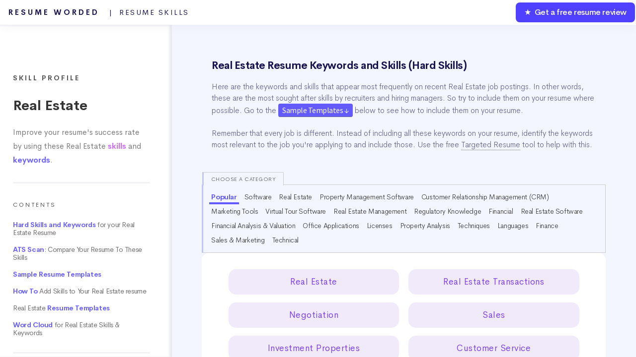

--- FILE ---
content_type: text/html; charset=UTF-8
request_url: https://resumeworded.com/skills-and-keywords/real-estate-skills-group
body_size: 51936
content:
<!DOCTYPE HTML>


<html>
	<head>
		<title>Resume Skills and Keywords for Real Estate (Updated for 2026)</title>


		<meta charset="utf-8" />
		<meta name="viewport" content="width=device-width, initial-scale=1" />
		<!--[if lte IE 8]><script src="../assets/js/ie/html5shiv.js"></script><![endif]-->
		<link rel="stylesheet" href="../assets/css/main.css" />
		<link rel="stylesheet" href="../assets/css/updated-results.css">
		<link rel="stylesheet" href="../assets/css/new-email-login-form.css" />
		<link rel="stylesheet" href="../assets/css/loginpage.css" />
		<link rel="stylesheet" href="../assets/css/updated-signup-modal.css" />
		<link rel="stylesheet" href="../assets/css/jquery.modal.min.css">
		<link rel="stylesheet" href="../assets/css/results-v2-2020-1.css">
		<link rel="stylesheet" href="../assets/css/my-home-v2-2020.css">
		<link rel="stylesheet" href="../assets/css/playbooks.css" />
		<link rel="stylesheet" href="../assets/css/skill-profiles.css?v=6" />
		<link rel="stylesheet" href="../assets/css/skill-profiles-updates.css?v=4" />
		<link rel="canonical" href="https://resumeworded.com/skills-and-keywords/real-estate-skills-group" />
		

		
		<meta name="description" content="Improve your resume's success rate by using these Real Estate skills and keywords. Find out the top ATS keywords for this specific job." />
		<meta name="image" content="http://resumeworded.com/assets/images/site-preview-score.png" />
		<!-- Schema.org for Google -->
		<meta itemprop="name" content="Resume Skills and Keywords for Real Estate (Updated for 2026)" />
		<meta itemprop="description" content="Improve your resume's success rate by using these Real Estate skills and keywords. Find out the top ATS keywords for this specific job." />
		<meta itemprop="image" content="http://resumeworded.com/assets/images/site-preview-score.png" />
		<!-- Twitter -->
		<meta name="twitter:card" content="summary_large_image" />
		<meta name="twitter:title" content="Resume Skills and Keywords for Real Estate (Updated for 2026)" />
		<meta name="twitter:description" content="Improve your resume's success rate by using these Real Estate skills and keywords. Find out the top ATS keywords for this specific job." />
		<meta name="twitter:site" content="@resumeworded" />
		<meta name="twitter:image:src" content="http://resumeworded.com/assets/images/site-preview-score.png" />
		<!-- Open Graph general (Facebook, Pinterest & Google+) -->
		<meta name="og:title" content="Resume Skills and Keywords for Real Estate (Updated for 2026)" />
		<meta name="og:description" content="Improve your resume's success rate by using these Real Estate skills and keywords. Find out the top ATS keywords for this specific job." />
		<meta name="og:image" content="http://resumeworded.com/assets/images/site-preview-score.png" />
		<meta name="og:url" content="https://resumeworded.com/skills-and-keywords/real-estate-skills-group" />
		<meta name="og:site_name" content="Resume Skills and Keywords for Real Estate (Updated for 2026)" />
		<meta name="fb:app_id" content="1452389864878566" />
		<meta name="og:type" content="website" />




		<!-- Global Site Tag (gtag.js) - Google Analytics -->
<script async src="https://www.googletagmanager.com/gtag/js?id=UA-107196030-1"></script>
<script>
  window.dataLayer = window.dataLayer || [];
  function gtag(){dataLayer.push(arguments)};
  gtag('js', new Date());

  // gtag('config', 'UA-107196030-1');
   gtag('config', 'UA-107196030-1', { 'optimize_id': 'GTM-WHF9HCS'});

</script>


<!-- Facebook Pixel Code -->
<!-- <script>
  !function(f,b,e,v,n,t,s)
  {if(f.fbq)return;n=f.fbq=function(){n.callMethod?
  n.callMethod.apply(n,arguments):n.queue.push(arguments)};
  if(!f._fbq)f._fbq=n;n.push=n;n.loaded=!0;n.version='2.0';
  n.queue=[];t=b.createElement(e);t.async=!0;
  t.src=v;s=b.getElementsByTagName(e)[0];
  s.parentNode.insertBefore(t,s)}(window, document,'script',
  'https://connect.facebook.net/en_US/fbevents.js');
  fbq('init', '183785632528591');
  fbq('track', 'PageView');
</script>
<noscript><img height="1" width="1" style="display:none"
  src="https://www.facebook.com/tr?id=183785632528591&ev=PageView&noscript=1"
/></noscript> -->
<!-- End Facebook Pixel Code -->







		<!--[if lte IE 8]><link rel="stylesheet" href="../assets/css/ie8.css" /><![endif]-->
		<!--[if lte IE 9]><link rel="stylesheet" href="../assets/css/ie9.css" /><![endif]-->
	</head>
	<body class="homepage">
		<!-- <div class="se-pre-con"></div> -->
			<script src="../assets/js/jquery.min.3.3.1.js"></script>
        	

		<div id="page-wrapper">

			<!-- Header -->
				<div id="header-wrapper" class="smr-results-page-top" style="background: #f3f6fe;">
					






<div id="header" class="container-template">

	<!-- Logo -->
	
		<h1 id="rw-logo" style="position:fixed;">
			<a href="https://resumeworded.com">Resume Worded<span style="font-weight: 400;letter-spacing: 2.5px" class="hide-for-mobile"> &nbsp; | &nbsp;Resume Skills<span></span></span></a>
		</h1> 

	
	<!-- Nav -->
		<nav id="nav">
	    <ul>
	        <li class="nav-bar-link-cta">
	            <a href="https://resumeworded.com/free-resume-review">&#9733; &nbsp;Get a free resume review</a>
	        </li>
	    </ul>
	</nav>
</div>




<style>
	#nav > ul > li.nav-bar-link-cta {
    	background: #5040ff;
    	font-weight: 550;
    	letter-spacing: -0.4px;
    	color:#fff !important;
    	border-radius: 8px;
    	margin:2px;
    	height:40px;
    	line-height: 40px;
    	font-size: 16px;
	}

	#nav > ul > li > a {
	    color: #fff !important;
	}

	/* only update where screen width is greater than mobile width */
	@media (min-width: 737px) {


	}

	@media (max-width: 736px) {
		#rw-logo a {
			font-size: 14px;
    		line-height: 2.5em;
    		color: #1a1450;
		}
		#rw-logo {
			background: white;
			border-radius: 5px;
			padding: 0px 15px;
    		border: 2px solid #646bf7;
		}
		.hide-for-mobile {
			display: none;
		}
	}


</style>







				<div class="dashboard-container">
					<div class="main-nav-container">
					
						<div class="main-project-container">
							<h3>Skill Profile</h3>
							<h1>Real Estate</h1>
							<h2>Improve your resume's success rate by using these Real Estate <span style="color: #d16eff !important;font-weight: 600;">skills</span> and <span style="color: #6c63fe !important;font-weight: 600;">keywords</span>.</h2>
						</div>
						<hr/ style="margin-top:30px;margin-bottom:30px; border-top: 3px solid #f3f3f6;">
						<div class="nav-table-of-contents">
							<h1>Contents</h1>
							<ul>
								<li><a href="#hard_skills"><span class="highlight-color">Hard Skills and Keywords</span> for your Real Estate Resume</a></li>
								<li><a href="#scan_your_resume"><span class="highlight-color">ATS Scan</span>: Compare Your Resume To These Skills</a></li>
																	<li><a href="#sample_templates"><span class="highlight-color">Sample Resume Templates</span></a></li>
																<li><a href="#how-to-guide"><span class="highlight-color">How To</span> Add Skills to Your Real Estate resume</a></li>
								<li><a href="#resume-templates">Real Estate <span class="highlight-color">Resume Templates</span></a></li>
								<li><a href="#hard_skills_word_cloud"><span class="highlight-color">Word Cloud</span> for Real Estate Skills & Keywords</a></li>
							 								 	<hr/ style="margin-top:30px;margin-bottom:30px; border-top: 3px solid #f3f3f6;">
								 								 <li><a href="#similar_jobs">Browse Jobs in this Category</a></li>
								 								 <li><a href="#frequently-asked-questions">Frequently Asked Questions</a></li>
								<!-- <li><a href="#">3. Effective Action Verbs for your Resume</a></li> -->
								<li><a href="#other_resources">Get a Free Resume Review</a></li>
							</ul>
						</div>

						<div class="main-project-container">
							<h2>Looking for keywords for a specific job? Search for your job title here.</h2>
				            <form action="POST" method="" id="searchForm">
				                <div class="input-group">
				                    <input type="text" name="search" class="form-control" id="searchBar" placeholder="Search for another job here...">
				                    <div class="input-prepend">
				                    <!-- <button type="button" name="lookup" class="btn btn-link" id="searchBtn"><i class="fas fa-search"></i></button> -->
				                    </div>
				                </div>
				            </form>
				            <div class="suggestedResults"></div>
			            </div>


			            <br><br><br><br>

						<div class="playbook-header" style="padding:0px;padding-top:50px;">
							<h2>&copy; 2026 Resume Worded. All rights reserved.</h2>
						</div>	


					</div>
					

					
					<div class="tab_container">
						<div class="additional_tab_container">
							<a name="hard_skills"></a>
							<div class="playbook-header">
									<h1>Real Estate Resume Keywords and Skills (Hard Skills)</h1>
									<blockquote style="border-left: solid 0px #6c8cea;font-size: 0.9em;font-family: 'Cerebri Sans', sans-serif;margin-top:20px;font-weight: 300;color: #63618c;padding:0px;">
								 			<p>
								 				Here are the keywords and skills that appear most frequently on recent Real Estate job postings. 
								 				In other words, these are the most sought after skills by recruiters and hiring managers. 
								 				So try to include them on your resume where possible.
								 												 				Go to the <a href="#sample_templates" style="word-wrap: normal;background: #635bff;color: white;padding: 3px 8px;letter-spacing: -0.5px;font-family: 'Source Sans Pro';border-radius: 4px;font-weight: 400;font-size: 16px;white-space: nowrap;">Sample Templates &darr;</a> below to see how to include them on your resume.
								 												 				<br/><br/>
									 			Remember that every job is different. Instead of including all these keywords on your resume, identify the keywords most relevant to the job you're applying to and include those. Use the free <a href='../targeted-resume'>Targeted Resume</a> tool to help with this.
								 			</p>
								 		</blockquote>
							</div>
							<div class="tab_container_bordered">
																<div class="tab-for-skills-at-top">
									<div class="skills-cat-note-title">Choose a category</div>
								            <button class="tablinks active" onclick="openCategory(event, 'catAll')">Popular</button>
								            								            								                <button class="tablinks" onclick="openCategory(event, 'cat1')">Software</button>
								                								            								                <button class="tablinks" onclick="openCategory(event, 'cat2')">Real Estate</button>
								                								            								                <button class="tablinks" onclick="openCategory(event, 'cat3')">Property Management Software</button>
								                								            								                <button class="tablinks" onclick="openCategory(event, 'cat4')">Customer Relationship Management (CRM)</button>
								                								            								                <button class="tablinks" onclick="openCategory(event, 'cat5')">Marketing Tools</button>
								                								            								                <button class="tablinks" onclick="openCategory(event, 'cat6')">Virtual Tour Software</button>
								                								            								                <button class="tablinks" onclick="openCategory(event, 'cat7')">Real Estate Management</button>
								                								            								                <button class="tablinks" onclick="openCategory(event, 'cat8')">Regulatory Knowledge</button>
								                								            								                <button class="tablinks" onclick="openCategory(event, 'cat9')">Financial</button>
								                								            								                <button class="tablinks" onclick="openCategory(event, 'cat10')">Real Estate Software</button>
								                								            								                <button class="tablinks" onclick="openCategory(event, 'cat11')">Financial Analysis &amp; Valuation</button>
								                								            								                <button class="tablinks" onclick="openCategory(event, 'cat12')">Office Applications</button>
								                								            								                <button class="tablinks" onclick="openCategory(event, 'cat13')">Licenses</button>
								                								            								                <button class="tablinks" onclick="openCategory(event, 'cat14')">Property Analysis</button>
								                								            								                <button class="tablinks" onclick="openCategory(event, 'cat15')">Techniques</button>
								                								            								                <button class="tablinks" onclick="openCategory(event, 'cat16')">Languages</button>
								                								            								                <button class="tablinks" onclick="openCategory(event, 'cat17')">Finance</button>
								                								            								                <button class="tablinks" onclick="openCategory(event, 'cat18')">Sales &amp; Marketing</button>
								                								            								                <button class="tablinks" onclick="openCategory(event, 'cat19')">Technical</button>
								                								            						        </div>
						    	
						    	<div class="smr-main-section" style="display: block;    padding: 25px;padding-bottom: 0px;">

									<div class="playbook-header" style="padding: 10px 0px;">
										
										
								        


								        <div id="catAll" class="tabcontent" style="display: block;">

										<ul class="skills-list-main">
											
											<li class="skill-element" data-clipboard-text="Real Estate">Real Estate</li>
											
											<li class="skill-element" data-clipboard-text="Real Estate Transactions">Real Estate Transactions</li>
											
											<li class="skill-element" data-clipboard-text="Negotiation">Negotiation</li>
											
											<li class="skill-element" data-clipboard-text="Sales">Sales</li>
											
											<li class="skill-element" data-clipboard-text="Investment Properties">Investment Properties</li>
											
											<li class="skill-element" data-clipboard-text="Customer Service">Customer Service</li>
											
											<li class="skill-element" data-clipboard-text="Residential Real Estate">Residential Real Estate</li>
										<a style="border-bottom: 0px;" href="#rw-generic-modal" rel="modal:open"><li class="skill-element" style="border: 1px solid #635bff;background: #efeeff;"><i class="fas fa-magic"></i> &nbsp;Find out what your resume's missing</li></a>	
											<li class="skill-element" data-clipboard-text="Listings">Listings</li>
											
											<li class="skill-element" data-clipboard-text="Commercial Real Estate">Commercial Real Estate</li>
											
											<li class="skill-element" data-clipboard-text="Marketing">Marketing</li>
											
											<li class="skill-element" data-clipboard-text="Contract Negotiation">Contract Negotiation</li>
											
											<li class="skill-element" data-clipboard-text="Property Management">Property Management</li>
											
											<li class="skill-element" data-clipboard-text="Business Strategy">Business Strategy</li>
											
											<li class="skill-element" data-clipboard-text="Sellers">Sellers</li>
											
											<li class="skill-element" data-clipboard-text="Real Estate Negotiating">Real Estate Negotiating</li>
											
											<li class="skill-element" data-clipboard-text="Business Development">Business Development</li>
																					<li class="skill-element hidden-element" data-clipboard-text="Real Estate Appraisal">Real Estate Appraisal</li>
																					<li class="skill-element hidden-element" data-clipboard-text="Marketing Strategy">Marketing Strategy</li>
																					<li class="skill-element hidden-element" data-clipboard-text="Management">Management</li>
																					<li class="skill-element hidden-element" data-clipboard-text="Microsoft Access">Microsoft Access</li>
																					<li class="skill-element hidden-element" data-clipboard-text="Working with First-Time Home Buyers">Working with First-Time Home Buyers</li>
																					<li class="skill-element hidden-element" data-clipboard-text="Buyer Representation">Buyer Representation</li>
																					<li class="skill-element hidden-element" data-clipboard-text="Single Family Homes">Single Family Homes</li>
																					<li class="skill-element hidden-element" data-clipboard-text="Relocation">Relocation</li>
																					<li class="skill-element hidden-element" data-clipboard-text="Working with Investors">Working with Investors</li>
																					<li class="skill-element hidden-element" data-clipboard-text="Short Sales">Short Sales</li>
																					<li class="skill-element hidden-element" data-clipboard-text="Foreclosures">Foreclosures</li>
																					<li class="skill-element hidden-element" data-clipboard-text="Condos">Condos</li>
																					<li class="skill-element hidden-element" data-clipboard-text="New Home Sales">New Home Sales</li>
																					<li class="skill-element hidden-element" data-clipboard-text="Referrals">Referrals</li>
																					<li class="skill-element hidden-element" data-clipboard-text="Real Estate Owned (REO)">Real Estate Owned (REO)</li>
																					<li class="skill-element hidden-element" data-clipboard-text="Real Estate Development">Real Estate Development</li>
																					<li class="skill-element hidden-element" data-clipboard-text="Real Property">Real Property</li>
																					<li class="skill-element hidden-element" data-clipboard-text="Listing Homes">Listing Homes</li>
																					<li class="skill-element hidden-element" data-clipboard-text="Sales Prospecting">Sales Prospecting</li>
																					<li class="skill-element hidden-element" data-clipboard-text="Land Surveying">Land Surveying</li>
																					<li class="skill-element hidden-element" data-clipboard-text="Lease Administration">Lease Administration</li>
																					<li class="skill-element hidden-element" data-clipboard-text="Corporate Real Estate">Corporate Real Estate</li>
																					<li class="skill-element hidden-element" data-clipboard-text="Real Estate Lending">Real Estate Lending</li>
																					<li class="skill-element hidden-element" data-clipboard-text="Strategic Planning">Strategic Planning</li>
																					<li class="skill-element hidden-element" data-clipboard-text="Project Management">Project Management</li>
																					<li class="skill-element hidden-element" data-clipboard-text="Team Leadership">Team Leadership</li>
																					<li class="skill-element hidden-element" data-clipboard-text="Construction">Construction</li>
																					<li class="skill-element hidden-element" data-clipboard-text="Asset Management">Asset Management</li>
																					<li class="skill-element hidden-element" data-clipboard-text="Strategy">Strategy</li>
																					<li class="skill-element hidden-element" data-clipboard-text="Real Estate Economics">Real Estate Economics</li>
																					<li class="skill-element hidden-element" data-clipboard-text="Brokerage">Brokerage</li>
																					<li class="skill-element hidden-element" data-clipboard-text="Commercial Real Estate Analysis">Commercial Real Estate Analysis</li>
																					<li class="skill-element hidden-element" data-clipboard-text="Investments">Investments</li>
																					<li class="skill-element hidden-element" data-clipboard-text="Working with Tenants">Working with Tenants</li>
																					<li class="skill-element hidden-element" data-clipboard-text="Lease Negotiations">Lease Negotiations</li>
																					<li class="skill-element hidden-element" data-clipboard-text="Due Diligence">Due Diligence</li>
																					<li class="skill-element hidden-element" data-clipboard-text="Real Estate Financing">Real Estate Financing</li>
																					<li class="skill-element hidden-element" data-clipboard-text="Working with Landlords">Working with Landlords</li>
																					<li class="skill-element hidden-element" data-clipboard-text="Dispositions">Dispositions</li>
																					<li class="skill-element hidden-element" data-clipboard-text="Location Intelligence">Location Intelligence</li>
																					<li class="skill-element hidden-element" data-clipboard-text="Underwriting">Underwriting</li>
																					<li class="skill-element hidden-element" data-clipboard-text="Financial Analysis">Financial Analysis</li>
																					<li class="skill-element hidden-element" data-clipboard-text="Portfolio Management">Portfolio Management</li>
																					<li class="skill-element hidden-element" data-clipboard-text="Real Estate Investment Trust (REIT)">Real Estate Investment Trust (REIT)</li>
																					<li class="skill-element hidden-element" data-clipboard-text="Real Estate Investment Consulting">Real Estate Investment Consulting</li>
																					<li class="skill-element hidden-element" data-clipboard-text="Argus Modeling">Argus Modeling</li>
																					<li class="skill-element hidden-element" data-clipboard-text="Financial Modeling">Financial Modeling</li>
																					<li class="skill-element hidden-element" data-clipboard-text="Valuation">Valuation</li>
																					<li class="skill-element hidden-element" data-clipboard-text="CoStar">CoStar</li>
																					<li class="skill-element hidden-element" data-clipboard-text="Finance">Finance</li>
																					<li class="skill-element hidden-element" data-clipboard-text="Real Estate Due Diligence">Real Estate Due Diligence</li>
																					<li class="skill-element hidden-element" data-clipboard-text="Real Estate Marketing">Real Estate Marketing</li>
																					<li class="skill-element hidden-element" data-clipboard-text="Real Estate License">Real Estate License</li>
																					<li class="skill-element hidden-element" data-clipboard-text="Social Media Marketing">Social Media Marketing</li>
															            		
					            			 
		 									<a href="#signupmodal" rel="modal:open" style="border-bottom: 0px;" id="show-more-skills-signup-modal">
		 										<div class="show-more-skills" style="margin-top:10px;"><i class="fas fa-plus-square"></i>&nbsp;&nbsp;Show full list</div>
		 									</a>
		 									 
																				</ul>
										</div>

																												            <div id="cat1" class="tabcontent">
								            	<h2 style="margin-left: 30px;padding-top: 20px;font-size: 18px;letter-spacing: -0.5px;display: inline-block;padding-bottom: 5px;
"><span style="font-weight: 300;
color: gray;">Resume Skills: </span> <span style="padding-bottom: 5px;font-weight: 600;
color: #635bff;border-bottom: 1px solid;">Software</span></h2>
								                <ul class="skills-list-main">
								                    								                        <li class="skill-element" data-clipboard-text="Yardi Property Management Software">Yardi Property Management Software</li>
								                    								                        <li class="skill-element" data-clipboard-text="Microsoft Office Suite">Microsoft Office Suite</li>
								                    								                        <li class="skill-element" data-clipboard-text="Quickbooks">Quickbooks</li>
								                    								                        <li class="skill-element" data-clipboard-text="MLS Databases">MLS Databases</li>
								                    								                        <li class="skill-element" data-clipboard-text="Comparative Market Analysis Software">Comparative Market Analysis Software</li>
								                    								                        <li class="skill-element" data-clipboard-text="CRM Software">CRM Software</li>
								                    								                        <li class="skill-element" data-clipboard-text="AutoCAD">AutoCAD</li>
								                    								                    <a style="border-bottom: 0px;" href="#scan_your_resume"><li class="skill-element" style="border: 1px solid #635bff;background: #efeeff;"><i class="fas fa-magic"></i> &nbsp;Match your resume to these skills</li></a>
								                </ul>
								            </div>
								            								        								            <div id="cat2" class="tabcontent">
								            	<h2 style="margin-left: 30px;padding-top: 20px;font-size: 18px;letter-spacing: -0.5px;display: inline-block;padding-bottom: 5px;
"><span style="font-weight: 300;
color: gray;">Resume Skills: </span> <span style="padding-bottom: 5px;font-weight: 600;
color: #635bff;border-bottom: 1px solid;">Real Estate</span></h2>
								                <ul class="skills-list-main">
								                    								                        <li class="skill-element" data-clipboard-text="Property Valuation">Property Valuation</li>
								                    								                        <li class="skill-element" data-clipboard-text="Market Analysis">Market Analysis</li>
								                    								                        <li class="skill-element" data-clipboard-text="Negotiation">Negotiation</li>
								                    								                        <li class="skill-element" data-clipboard-text="Property Management">Property Management</li>
								                    								                        <li class="skill-element" data-clipboard-text="Leasing">Leasing</li>
								                    								                        <li class="skill-element" data-clipboard-text="Real Estate Law">Real Estate Law</li>
								                    								                        <li class="skill-element" data-clipboard-text="Residential">Residential</li>
								                    								                        <li class="skill-element" data-clipboard-text="Commercial">Commercial</li>
								                    								                        <li class="skill-element" data-clipboard-text="Real Estate Development">Real Estate Development</li>
								                    								                        <li class="skill-element" data-clipboard-text="Investment Properties">Investment Properties</li>
								                    								                        <li class="skill-element" data-clipboard-text="Real Estate Transactions">Real Estate Transactions</li>
								                    								                    <a style="border-bottom: 0px;" href="#scan_your_resume"><li class="skill-element" style="border: 1px solid #635bff;background: #efeeff;"><i class="fas fa-magic"></i> &nbsp;Match your resume to these skills</li></a>
								                </ul>
								            </div>
								            								        								            <div id="cat3" class="tabcontent">
								            	<h2 style="margin-left: 30px;padding-top: 20px;font-size: 18px;letter-spacing: -0.5px;display: inline-block;padding-bottom: 5px;
"><span style="font-weight: 300;
color: gray;">Resume Skills: </span> <span style="padding-bottom: 5px;font-weight: 600;
color: #635bff;border-bottom: 1px solid;">Property Management Software</span></h2>
								                <ul class="skills-list-main">
								                    								                        <li class="skill-element" data-clipboard-text="Yardi Systems">Yardi Systems</li>
								                    								                        <li class="skill-element" data-clipboard-text="AppFolio Property Manager">AppFolio Property Manager</li>
								                    								                        <li class="skill-element" data-clipboard-text="Buildium">Buildium</li>
								                    								                        <li class="skill-element" data-clipboard-text="CustomShow">CustomShow</li>
								                    								                    <a style="border-bottom: 0px;" href="#scan_your_resume"><li class="skill-element" style="border: 1px solid #635bff;background: #efeeff;"><i class="fas fa-magic"></i> &nbsp;Match your resume to these skills</li></a>
								                </ul>
								            </div>
								            								        								            <div id="cat4" class="tabcontent">
								            	<h2 style="margin-left: 30px;padding-top: 20px;font-size: 18px;letter-spacing: -0.5px;display: inline-block;padding-bottom: 5px;
"><span style="font-weight: 300;
color: gray;">Resume Skills: </span> <span style="padding-bottom: 5px;font-weight: 600;
color: #635bff;border-bottom: 1px solid;">Customer Relationship Management (CRM)</span></h2>
								                <ul class="skills-list-main">
								                    								                        <li class="skill-element" data-clipboard-text="Zoho CRM">Zoho CRM</li>
								                    								                        <li class="skill-element" data-clipboard-text="Salesforce">Salesforce</li>
								                    								                        <li class="skill-element" data-clipboard-text="Pipedrive">Pipedrive</li>
								                    								                        <li class="skill-element" data-clipboard-text="HubSpot CRM">HubSpot CRM</li>
								                    								                    <a style="border-bottom: 0px;" href="#scan_your_resume"><li class="skill-element" style="border: 1px solid #635bff;background: #efeeff;"><i class="fas fa-magic"></i> &nbsp;Match your resume to these skills</li></a>
								                </ul>
								            </div>
								            								        								            <div id="cat5" class="tabcontent">
								            	<h2 style="margin-left: 30px;padding-top: 20px;font-size: 18px;letter-spacing: -0.5px;display: inline-block;padding-bottom: 5px;
"><span style="font-weight: 300;
color: gray;">Resume Skills: </span> <span style="padding-bottom: 5px;font-weight: 600;
color: #635bff;border-bottom: 1px solid;">Marketing Tools</span></h2>
								                <ul class="skills-list-main">
								                    								                        <li class="skill-element" data-clipboard-text="Canva">Canva</li>
								                    								                        <li class="skill-element" data-clipboard-text="Hootsuite">Hootsuite</li>
								                    								                        <li class="skill-element" data-clipboard-text="Mailchimp">Mailchimp</li>
								                    								                        <li class="skill-element" data-clipboard-text="Adobe Photoshop">Adobe Photoshop</li>
								                    								                        <li class="skill-element" data-clipboard-text="Google Ads">Google Ads</li>
								                    								                    <a style="border-bottom: 0px;" href="#scan_your_resume"><li class="skill-element" style="border: 1px solid #635bff;background: #efeeff;"><i class="fas fa-magic"></i> &nbsp;Match your resume to these skills</li></a>
								                </ul>
								            </div>
								            								        								            <div id="cat6" class="tabcontent">
								            	<h2 style="margin-left: 30px;padding-top: 20px;font-size: 18px;letter-spacing: -0.5px;display: inline-block;padding-bottom: 5px;
"><span style="font-weight: 300;
color: gray;">Resume Skills: </span> <span style="padding-bottom: 5px;font-weight: 600;
color: #635bff;border-bottom: 1px solid;">Virtual Tour Software</span></h2>
								                <ul class="skills-list-main">
								                    								                        <li class="skill-element" data-clipboard-text="Matterport">Matterport</li>
								                    								                        <li class="skill-element" data-clipboard-text="EyeSpy360">EyeSpy360</li>
								                    								                        <li class="skill-element" data-clipboard-text="Zillow 3D Home">Zillow 3D Home</li>
								                    								                        <li class="skill-element" data-clipboard-text="Cupix 3D Tour">Cupix 3D Tour</li>
								                    								                    <a style="border-bottom: 0px;" href="#scan_your_resume"><li class="skill-element" style="border: 1px solid #635bff;background: #efeeff;"><i class="fas fa-magic"></i> &nbsp;Match your resume to these skills</li></a>
								                </ul>
								            </div>
								            								        								            <div id="cat7" class="tabcontent">
								            	<h2 style="margin-left: 30px;padding-top: 20px;font-size: 18px;letter-spacing: -0.5px;display: inline-block;padding-bottom: 5px;
"><span style="font-weight: 300;
color: gray;">Resume Skills: </span> <span style="padding-bottom: 5px;font-weight: 600;
color: #635bff;border-bottom: 1px solid;">Real Estate Management</span></h2>
								                <ul class="skills-list-main">
								                    								                        <li class="skill-element" data-clipboard-text="Property Inspections">Property Inspections</li>
								                    								                        <li class="skill-element" data-clipboard-text="Tenant Relations">Tenant Relations</li>
								                    								                        <li class="skill-element" data-clipboard-text="Lease Management">Lease Management</li>
								                    								                        <li class="skill-element" data-clipboard-text="Contract Negotiation">Contract Negotiation</li>
								                    								                        <li class="skill-element" data-clipboard-text="Rent Collection">Rent Collection</li>
								                    								                        <li class="skill-element" data-clipboard-text="Eviction Proceedings">Eviction Proceedings</li>
								                    								                    <a style="border-bottom: 0px;" href="#scan_your_resume"><li class="skill-element" style="border: 1px solid #635bff;background: #efeeff;"><i class="fas fa-magic"></i> &nbsp;Match your resume to these skills</li></a>
								                </ul>
								            </div>
								            								        								            <div id="cat8" class="tabcontent">
								            	<h2 style="margin-left: 30px;padding-top: 20px;font-size: 18px;letter-spacing: -0.5px;display: inline-block;padding-bottom: 5px;
"><span style="font-weight: 300;
color: gray;">Resume Skills: </span> <span style="padding-bottom: 5px;font-weight: 600;
color: #635bff;border-bottom: 1px solid;">Regulatory Knowledge</span></h2>
								                <ul class="skills-list-main">
								                    								                        <li class="skill-element" data-clipboard-text="Fair Housing Laws">Fair Housing Laws</li>
								                    								                        <li class="skill-element" data-clipboard-text="Building Codes">Building Codes</li>
								                    								                        <li class="skill-element" data-clipboard-text="Rent Control Regulations">Rent Control Regulations</li>
								                    								                    <a style="border-bottom: 0px;" href="#scan_your_resume"><li class="skill-element" style="border: 1px solid #635bff;background: #efeeff;"><i class="fas fa-magic"></i> &nbsp;Match your resume to these skills</li></a>
								                </ul>
								            </div>
								            								        								            <div id="cat9" class="tabcontent">
								            	<h2 style="margin-left: 30px;padding-top: 20px;font-size: 18px;letter-spacing: -0.5px;display: inline-block;padding-bottom: 5px;
"><span style="font-weight: 300;
color: gray;">Resume Skills: </span> <span style="padding-bottom: 5px;font-weight: 600;
color: #635bff;border-bottom: 1px solid;">Financial</span></h2>
								                <ul class="skills-list-main">
								                    								                        <li class="skill-element" data-clipboard-text="Budgeting">Budgeting</li>
								                    								                        <li class="skill-element" data-clipboard-text="Financial Reporting">Financial Reporting</li>
								                    								                        <li class="skill-element" data-clipboard-text="Cost Control">Cost Control</li>
								                    								                        <li class="skill-element" data-clipboard-text="Vendor Management">Vendor Management</li>
								                    								                        <li class="skill-element" data-clipboard-text="Profit Maximization">Profit Maximization</li>
								                    								                        <li class="skill-element" data-clipboard-text="Financial Analysis">Financial Analysis</li>
								                    								                        <li class="skill-element" data-clipboard-text="Forecasting">Forecasting</li>
								                    								                        <li class="skill-element" data-clipboard-text="Investment Strategy">Investment Strategy</li>
								                    								                    <a style="border-bottom: 0px;" href="#scan_your_resume"><li class="skill-element" style="border: 1px solid #635bff;background: #efeeff;"><i class="fas fa-magic"></i> &nbsp;Match your resume to these skills</li></a>
								                </ul>
								            </div>
								            								        								            <div id="cat10" class="tabcontent">
								            	<h2 style="margin-left: 30px;padding-top: 20px;font-size: 18px;letter-spacing: -0.5px;display: inline-block;padding-bottom: 5px;
"><span style="font-weight: 300;
color: gray;">Resume Skills: </span> <span style="padding-bottom: 5px;font-weight: 600;
color: #635bff;border-bottom: 1px solid;">Real Estate Software</span></h2>
								                <ul class="skills-list-main">
								                    								                        <li class="skill-element" data-clipboard-text="CoStar">CoStar</li>
								                    								                        <li class="skill-element" data-clipboard-text="REDY">REDY</li>
								                    								                        <li class="skill-element" data-clipboard-text="LoopNet">LoopNet</li>
								                    								                        <li class="skill-element" data-clipboard-text="PropertyMetrics">PropertyMetrics</li>
								                    								                        <li class="skill-element" data-clipboard-text="Propertybase">Propertybase</li>
								                    								                        <li class="skill-element" data-clipboard-text="Yardi">Yardi</li>
								                    								                        <li class="skill-element" data-clipboard-text="AppFolio">AppFolio</li>
								                    								                        <li class="skill-element" data-clipboard-text="MRI">MRI</li>
								                    								                        <li class="skill-element" data-clipboard-text="Argus">Argus</li>
								                    								                        <li class="skill-element" data-clipboard-text="REIS">REIS</li>
								                    								                    <a style="border-bottom: 0px;" href="#scan_your_resume"><li class="skill-element" style="border: 1px solid #635bff;background: #efeeff;"><i class="fas fa-magic"></i> &nbsp;Match your resume to these skills</li></a>
								                </ul>
								            </div>
								            								        								            <div id="cat11" class="tabcontent">
								            	<h2 style="margin-left: 30px;padding-top: 20px;font-size: 18px;letter-spacing: -0.5px;display: inline-block;padding-bottom: 5px;
"><span style="font-weight: 300;
color: gray;">Resume Skills: </span> <span style="padding-bottom: 5px;font-weight: 600;
color: #635bff;border-bottom: 1px solid;">Financial Analysis &amp; Valuation</span></h2>
								                <ul class="skills-list-main">
								                    								                        <li class="skill-element" data-clipboard-text="Cash Flow Analysis">Cash Flow Analysis</li>
								                    								                        <li class="skill-element" data-clipboard-text="Net Present Value (NPV)">Net Present Value (NPV)</li>
								                    								                        <li class="skill-element" data-clipboard-text="Internal Rate of Return (IRR)">Internal Rate of Return (IRR)</li>
								                    								                        <li class="skill-element" data-clipboard-text="Sensitivity Analysis">Sensitivity Analysis</li>
								                    								                        <li class="skill-element" data-clipboard-text="Discounted Cash Flow (DCF)">Discounted Cash Flow (DCF)</li>
								                    								                    <a style="border-bottom: 0px;" href="#scan_your_resume"><li class="skill-element" style="border: 1px solid #635bff;background: #efeeff;"><i class="fas fa-magic"></i> &nbsp;Match your resume to these skills</li></a>
								                </ul>
								            </div>
								            								        								            <div id="cat12" class="tabcontent">
								            	<h2 style="margin-left: 30px;padding-top: 20px;font-size: 18px;letter-spacing: -0.5px;display: inline-block;padding-bottom: 5px;
"><span style="font-weight: 300;
color: gray;">Resume Skills: </span> <span style="padding-bottom: 5px;font-weight: 600;
color: #635bff;border-bottom: 1px solid;">Office Applications</span></h2>
								                <ul class="skills-list-main">
								                    								                        <li class="skill-element" data-clipboard-text="Microsoft Office Suite">Microsoft Office Suite</li>
								                    								                        <li class="skill-element" data-clipboard-text="Google Workspace">Google Workspace</li>
								                    								                    <a style="border-bottom: 0px;" href="#scan_your_resume"><li class="skill-element" style="border: 1px solid #635bff;background: #efeeff;"><i class="fas fa-magic"></i> &nbsp;Match your resume to these skills</li></a>
								                </ul>
								            </div>
								            								        								            <div id="cat13" class="tabcontent">
								            	<h2 style="margin-left: 30px;padding-top: 20px;font-size: 18px;letter-spacing: -0.5px;display: inline-block;padding-bottom: 5px;
"><span style="font-weight: 300;
color: gray;">Resume Skills: </span> <span style="padding-bottom: 5px;font-weight: 600;
color: #635bff;border-bottom: 1px solid;">Licenses</span></h2>
								                <ul class="skills-list-main">
								                    								                        <li class="skill-element" data-clipboard-text="Real Estate Broker License">Real Estate Broker License</li>
								                    								                        <li class="skill-element" data-clipboard-text="Financial Industry Regulatory Authority (FINRA) Series 7">Financial Industry Regulatory Authority (FINRA) Series 7</li>
								                    								                    <a style="border-bottom: 0px;" href="#scan_your_resume"><li class="skill-element" style="border: 1px solid #635bff;background: #efeeff;"><i class="fas fa-magic"></i> &nbsp;Match your resume to these skills</li></a>
								                </ul>
								            </div>
								            								        								            <div id="cat14" class="tabcontent">
								            	<h2 style="margin-left: 30px;padding-top: 20px;font-size: 18px;letter-spacing: -0.5px;display: inline-block;padding-bottom: 5px;
"><span style="font-weight: 300;
color: gray;">Resume Skills: </span> <span style="padding-bottom: 5px;font-weight: 600;
color: #635bff;border-bottom: 1px solid;">Property Analysis</span></h2>
								                <ul class="skills-list-main">
								                    								                        <li class="skill-element" data-clipboard-text="Market Research">Market Research</li>
								                    								                        <li class="skill-element" data-clipboard-text="Sales Comparable Analysis">Sales Comparable Analysis</li>
								                    								                        <li class="skill-element" data-clipboard-text="Lease Comparable Analysis">Lease Comparable Analysis</li>
								                    								                        <li class="skill-element" data-clipboard-text="Cash Flow Modeling">Cash Flow Modeling</li>
								                    								                    <a style="border-bottom: 0px;" href="#scan_your_resume"><li class="skill-element" style="border: 1px solid #635bff;background: #efeeff;"><i class="fas fa-magic"></i> &nbsp;Match your resume to these skills</li></a>
								                </ul>
								            </div>
								            								        								            <div id="cat15" class="tabcontent">
								            	<h2 style="margin-left: 30px;padding-top: 20px;font-size: 18px;letter-spacing: -0.5px;display: inline-block;padding-bottom: 5px;
"><span style="font-weight: 300;
color: gray;">Resume Skills: </span> <span style="padding-bottom: 5px;font-weight: 600;
color: #635bff;border-bottom: 1px solid;">Techniques</span></h2>
								                <ul class="skills-list-main">
								                    								                        <li class="skill-element" data-clipboard-text="Negotiations">Negotiations</li>
								                    								                        <li class="skill-element" data-clipboard-text="Client Management">Client Management</li>
								                    								                        <li class="skill-element" data-clipboard-text="Marketing Strategy">Marketing Strategy</li>
								                    								                        <li class="skill-element" data-clipboard-text="Transaction Execution">Transaction Execution</li>
								                    								                    <a style="border-bottom: 0px;" href="#scan_your_resume"><li class="skill-element" style="border: 1px solid #635bff;background: #efeeff;"><i class="fas fa-magic"></i> &nbsp;Match your resume to these skills</li></a>
								                </ul>
								            </div>
								            								        								            <div id="cat16" class="tabcontent">
								            	<h2 style="margin-left: 30px;padding-top: 20px;font-size: 18px;letter-spacing: -0.5px;display: inline-block;padding-bottom: 5px;
"><span style="font-weight: 300;
color: gray;">Resume Skills: </span> <span style="padding-bottom: 5px;font-weight: 600;
color: #635bff;border-bottom: 1px solid;">Languages</span></h2>
								                <ul class="skills-list-main">
								                    								                        <li class="skill-element" data-clipboard-text="English">English</li>
								                    								                        <li class="skill-element" data-clipboard-text="Spanish">Spanish</li>
								                    								                        <li class="skill-element" data-clipboard-text="Spanish (Fluent)">Spanish (Fluent)</li>
								                    								                        <li class="skill-element" data-clipboard-text="French">French</li>
								                    								                    <a style="border-bottom: 0px;" href="#scan_your_resume"><li class="skill-element" style="border: 1px solid #635bff;background: #efeeff;"><i class="fas fa-magic"></i> &nbsp;Match your resume to these skills</li></a>
								                </ul>
								            </div>
								            								        								            <div id="cat17" class="tabcontent">
								            	<h2 style="margin-left: 30px;padding-top: 20px;font-size: 18px;letter-spacing: -0.5px;display: inline-block;padding-bottom: 5px;
"><span style="font-weight: 300;
color: gray;">Resume Skills: </span> <span style="padding-bottom: 5px;font-weight: 600;
color: #635bff;border-bottom: 1px solid;">Finance</span></h2>
								                <ul class="skills-list-main">
								                    								                        <li class="skill-element" data-clipboard-text="Financial Analysis">Financial Analysis</li>
								                    								                        <li class="skill-element" data-clipboard-text="Cash Flow Analysis">Cash Flow Analysis</li>
								                    								                        <li class="skill-element" data-clipboard-text="Investment Portfolio Strategy">Investment Portfolio Strategy</li>
								                    								                    <a style="border-bottom: 0px;" href="#scan_your_resume"><li class="skill-element" style="border: 1px solid #635bff;background: #efeeff;"><i class="fas fa-magic"></i> &nbsp;Match your resume to these skills</li></a>
								                </ul>
								            </div>
								            								        								            <div id="cat18" class="tabcontent">
								            	<h2 style="margin-left: 30px;padding-top: 20px;font-size: 18px;letter-spacing: -0.5px;display: inline-block;padding-bottom: 5px;
"><span style="font-weight: 300;
color: gray;">Resume Skills: </span> <span style="padding-bottom: 5px;font-weight: 600;
color: #635bff;border-bottom: 1px solid;">Sales &amp; Marketing</span></h2>
								                <ul class="skills-list-main">
								                    								                        <li class="skill-element" data-clipboard-text="Sales Prospecting">Sales Prospecting</li>
								                    								                        <li class="skill-element" data-clipboard-text="Lead Generation">Lead Generation</li>
								                    								                        <li class="skill-element" data-clipboard-text="Negotiation">Negotiation</li>
								                    								                        <li class="skill-element" data-clipboard-text="Closing Deals">Closing Deals</li>
								                    								                        <li class="skill-element" data-clipboard-text="Market Research">Market Research</li>
								                    								                        <li class="skill-element" data-clipboard-text="Branding">Branding</li>
								                    								                    <a style="border-bottom: 0px;" href="#scan_your_resume"><li class="skill-element" style="border: 1px solid #635bff;background: #efeeff;"><i class="fas fa-magic"></i> &nbsp;Match your resume to these skills</li></a>
								                </ul>
								            </div>
								            								        								            <div id="cat19" class="tabcontent">
								            	<h2 style="margin-left: 30px;padding-top: 20px;font-size: 18px;letter-spacing: -0.5px;display: inline-block;padding-bottom: 5px;
"><span style="font-weight: 300;
color: gray;">Resume Skills: </span> <span style="padding-bottom: 5px;font-weight: 600;
color: #635bff;border-bottom: 1px solid;">Technical</span></h2>
								                <ul class="skills-list-main">
								                    								                        <li class="skill-element" data-clipboard-text="MS Office Suite (Excel, Word, PowerPoint, and Outlook)">MS Office Suite (Excel, Word, PowerPoint, and Outlook)</li>
								                    								                        <li class="skill-element" data-clipboard-text="MLS Database">MLS Database</li>
								                    								                        <li class="skill-element" data-clipboard-text="Zillow Premier Agent">Zillow Premier Agent</li>
								                    								                        <li class="skill-element" data-clipboard-text="CRM (Zoho, Hubspot)">CRM (Zoho, Hubspot)</li>
								                    								                    <a style="border-bottom: 0px;" href="#scan_your_resume"><li class="skill-element" style="border: 1px solid #635bff;background: #efeeff;"><i class="fas fa-magic"></i> &nbsp;Match your resume to these skills</li></a>
								                </ul>
								            </div>
								            								        										<!-- <blockquote class="skills-tip">
											<h1><i class="far fa-lightbulb"></i> &nbsp;&nbsp;Where on my resume do I add these buzzwords?</h1>
											<h2>
												Add keywords directly into your <a href="https://resumeworded.com/work-experience-on-resume-key-advice">resume's work experiences</a>, education or projects. Alternatively, you 
												can also include a <a href="https://resumeworded.com/skills-section-on-resume-key-advice"><em>Skills</em> section</a> where you can list your technical skills in order 
												of your proficiency.
												<br/><br/>
												Only include these technical skills or keywords into your resume if you actually have experience with them.
											</h2>
										</blockquote> -->
										<blockquote style="font-size: 0.9em;font-family: 'Cerebri Sans', sans-serif;font-weight: 300;color: #63618c;padding-top: 5px;line-height: 1.6;border-left: 0px;letter-spacing: -0.2px;">
											<i style="color:#635bff" class="far fa-lightbulb"></i> &nbsp;&nbsp;<strong style="color:#635bff;">Does your resume contain all the right skills?</strong> Paste in your resume in the 

											<a href="#scan_your_resume" style="word-wrap: normal;background: #635bff;color: white;padding: 3px 8px;letter-spacing: -0.5px;font-family: 'Source Sans Pro';border-radius: 4px;font-weight: 400;font-size: 16px;white-space: nowrap;">AI Resume Scan &darr;</a> section below and get an instant score.
											
										</blockquote>

									</div>
								 </div>




								
							 </div>







							 <a name="scan_your_resume"></a>
							 	<div class="playbook-header">
									<h1>Compare Your Resume To These Real Estate Skills (ATS Scan)</h1>
								</div>
								<div class="tab_container_bordered">

									<div class="smr-main-section" style="display: block;">
										<div class="playbook-header" style="padding-bottom: 0px;">
											<blockquote style="border-left: solid 0px #6c8cea;font-size: 0.9em;font-family: 'Cerebri Sans', sans-serif;font-weight: 300;color: #63618c;padding:0px;">
									 			<p>
									 				Paste your resume below and our AI will identify which keywords are missing from your resume from the list above (and what you need to include).
									 				Including the right keywords will help you get <a href="https://resumeworded.com/how-to-beat-applicant-tracking-system-key-advice" target="_blank">past Applicant Tracking Systems</a> (i.e. resume screeners) which may scan your resume for keywords to see if you're a match for the job.
									 			</p>
									 		</blockquote>
									 	</div>


									 <div class="upload-jd" >
											<textarea type="text" id="uploaded_resume_pasted" spellcheck="true" placeholder="Copy and paste your resume in here! 

		EXAMPLE:
		Oprah Winfrey
		New York, USA | P: +1 11111 1111 | youremail@email.com 

		EXPERIENCE
		Senior Developer, Resume Worded Apr 2017 – Present
		• Launched Miami office with lead Director and recruited and managed new team of 10 employees. Grew office revenue by 200% in first nine months (representing 20% of company revenue)
		• Responsible for managing the team’s backlog, in addition to prioritizing new features successfully

		SKILLS
		Technical / Product Skills: Python, SQL, PHP, Javascript, HTML/CSS, Sketch, Jira, Google Analytics

											"></textarea>
										
										 
										 
									


										</div>
										<div style="text-align: center;">
										 
											<a href="#signupmodal" rel="modal:open" style="border-bottom: 0px;" id="match-your-resume-btn">
												<div class="expand-btn">Match Your Resume</div>
											</a>
										 
										</div>
										
									 </div>

								  </div>






<div class="sk-sample-resume-container-master">

							 <a name="sample_templates"></a>
							<div class="playbook-header" style="padding-bottom: 0px;">
								<h1>Sample Real Estate Resume: How To Include These Skills</h1>
								<h2 style="margin-top: 20px;">Add keywords directly into your <a href="https://resumeworded.com/work-experience-on-resume-key-advice">resume's work experiences</a>, education or <a href="https://resumeworded.com/skills-section-on-resume-key-advice"><em>Skills</em> section</a>, like we've shown in the examples below.
									Use the examples below as inspiration.</h2>
									<!-- <blockquote class="skills-tip">
											<h1><i class="far fa-lightbulb"></i> &nbsp;&nbsp;Where on my resume do I add these buzzwords?</h1>
											<h2>
												Add keywords directly into your <a href="https://resumeworded.com/work-experience-on-resume-key-advice">resume's work experiences</a>, education or projects. 
												<br/><br/>
												Only include these technical skills or keywords into your resume if you actually have experience with them.
											</h2>
										</blockquote> -->
							</div>


<div class="sk_resume_template_buttons dont-show-on-mobile">
	<div class="choose-template-title">Choose a template</div>
    
    	<button class="sk_resume_template_btn" data-sk_resume_template_id="resume1" data-sk_resume_template_name="Real Estate Professional">Real Estate Professional</button>

    
    	<button class="sk_resume_template_btn" data-sk_resume_template_id="resume2" data-sk_resume_template_name="Property Investment Consultant">Property Investment Consultant</button>

    
    	<button class="sk_resume_template_btn" data-sk_resume_template_id="resume3" data-sk_resume_template_name="Commercial Real Estate Broker">Commercial Real Estate Broker</button>

    
    	<button class="sk_resume_template_btn" data-sk_resume_template_id="resume4" data-sk_resume_template_name="Residential Real Estate Agent">Residential Real Estate Agent</button>

    
    	<button class="sk_resume_template_btn" data-sk_resume_template_id="resume5" data-sk_resume_template_name="Property Manager">Property Manager</button>

    
    	<button class="sk_resume_template_btn" data-sk_resume_template_id="resume6" data-sk_resume_template_name="Real Estate Consultant">Real Estate Consultant</button>

    </div>




	<div id="resume1" class="sk-sample-resume-container indented-container">

		<div class="sk-sample-resume-header-">
			<div class='sk-sample-resume-name'>Your Name</div>
			<div class='sk-sample-resume-job-title-header'>Real Estate Professional</div>
			<div class='sk-sample-resume-contact-details'>
				<span class='sk-sample-resume-location'>City, Country</span> &nbsp;&bull;&nbsp;
				<span class='sk-sample-resume-number'>(123) 456-789</span> &nbsp;&bull;&nbsp;
				<span class='sk-sample-resume-email'><a href="/cdn-cgi/l/email-protection" class="__cf_email__" data-cfemail="6c1503191e020d01092c1e091f1901091b031e080908420f0301">[email&#160;protected]</a></span> &nbsp;&bull;&nbsp;
				<span class='sk-sample-resume-linkedin-url'>linkedin.com/in/your-profile</span>
			</div>
		</div>

		<div class='sk-sample-resume-heading'>EXPERIENCE</div>
		<div class='sk-sample-resume-single-work-exp-container'><div class='sk-sample-resume-single-work-exp-details'><div class='sk-sample-resume-header'><span class='sk-sample-resume-job-title-and-location'><strong class='sk-sample-resume-job-title'>Resume Worded</strong> <span class='dont-show-on-mobile sk-sample-resume-job-location'></span></span><span class='sk-sample-resume-date'>January 2021 - Present</span></div><div class='sk-sample-resume-role'>Senior <span class="highlight-in-template" data-tooltip="Notice how we include keywords like this one into our work experience sections">Real Estate</span> Agent</div></div><div class='sk-sample-resume-content'>Instrumental in sealing 40+ <span class="highlight-in-template" data-tooltip="Notice how we include keywords like this one into our work experience sections">real estate</span> transactions per year, significantly surpassing the company average by 35%.</div><div class='sk-sample-resume-content'>Negotiated terms for 75+ home sales annually, securing advantageous deals for both buyers and sellers.</div><div class='sk-sample-resume-content'>Pioneered an innovative marketing strategy, resulting in a 20% increase in property listings.</div><div class='sk-sample-resume-content'>Effectively cooperated with first-time home buyers, simplifying the complex home-buying process and enhancing customer satisfaction ratings.</div><div class='sk-sample-resume-content'>Drove business growth by developing and implementing a successful residential <span class="highlight-in-template" data-tooltip="Notice how we include keywords like this one into our work experience sections">real estate</span> strategy.</div></div><div class='sk-sample-resume-single-work-exp-container'><div class='sk-sample-resume-single-work-exp-details'><div class='sk-sample-resume-header'><span class='sk-sample-resume-job-title-and-location'><strong class='sk-sample-resume-job-title'>Coached.com</strong> <span class='dont-show-on-mobile sk-sample-resume-job-location'></span></span><span class='sk-sample-resume-date'>April 2019 - December 2020</span></div><div class='sk-sample-resume-role'><span class="highlight-in-template" data-tooltip="Notice how we include keywords like this one into our work experience sections">Real Estate</span> Agent</div></div><div class='sk-sample-resume-content'>Managed and sold 150+ properties a year, resulting in yearly sales exceeding $50 million.</div><div class='sk-sample-resume-content'>Redesigned the property management system, leading to a 30% increase in operational efficiency.</div><div class='sk-sample-resume-content'>Provided superior <span class="highlight-in-template" data-tooltip="Notice how we include keywords like this one into our work experience sections">customer service</span>, contributing to a 25% increase in customer retention rates.</div><div class='sk-sample-resume-content'>Played a critical role in business development, expanding the company's portfolio by 40%.</div></div><div class='sk-sample-resume-single-work-exp-container'><div class='sk-sample-resume-single-work-exp-details'><div class='sk-sample-resume-header'><span class='sk-sample-resume-job-title-and-location'><strong class='sk-sample-resume-job-title'>Century 21 <span class="highlight-in-template" data-tooltip="Notice how we include keywords like this one into our work experience sections">Real Estate</span></strong> <span class='dont-show-on-mobile sk-sample-resume-job-location'></span></span><span class='sk-sample-resume-date'>June 2016 - March 2019</span></div><div class='sk-sample-resume-role'><span class="highlight-in-template" data-tooltip="Notice how we include keywords like this one into our work experience sections">Real Estate</span> Assistant</div></div><div class='sk-sample-resume-content'>Assisted in the closing of 20+ <span class="highlight-in-template" data-tooltip="Notice how we include keywords like this one into our work experience sections">real estate</span> deals per month, contributing to a 30% increase in company profitability.</div><div class='sk-sample-resume-content'>Streamlined the contract <span class="highlight-in-template" data-tooltip="Notice how we include keywords like this one into our work experience sections">negotiation</span> process, reducing time spent by 15%.</div><div class='sk-sample-resume-content'>Designed an efficient system for <span class="highlight-in-template" data-tooltip="Notice how we include keywords like this one into our work experience sections">real estate</span> appraisal, enhancing accuracy, and precision of property valuations.</div></div>		<div class='sk-sample-resume-heading'>EDUCATION</div>
		<div class='sk-sample-resume-single-work-exp-container'><div class='sk-sample-resume-single-work-exp-details'><div class='sk-sample-resume-header'><span class='sk-sample-resume-job-title-and-location'><strong class='sk-sample-resume-job-title'>Resume Worded University</strong> <span class='dont-show-on-mobile sk-sample-resume-job-location'></span></span><span class='sk-sample-resume-date'>May 2016</span></div><div class='sk-sample-resume-role'>Master of Business Administration - Real Estate</div></div><div class='sk-sample-resume-content'>Focus on Real Estate Development and Investment. GPA: 3.95/4.00</div></div><div class='sk-sample-resume-single-work-exp-container'><div class='sk-sample-resume-single-work-exp-details'><div class='sk-sample-resume-header'><span class='sk-sample-resume-job-title-and-location'><strong class='sk-sample-resume-job-title'>Resume Worded University</strong> <span class='dont-show-on-mobile sk-sample-resume-job-location'></span></span><span class='sk-sample-resume-date'>May 2014</span></div><div class='sk-sample-resume-role'>Bachelor of Science - Business Administration and Real Estate</div></div><div class='sk-sample-resume-content'>Minor in Finance and Law</div><div class='sk-sample-resume-content'>Awards: Dean's List 2012-2014 (Top 10%), Winner of the University Business Pitch Competition</div></div>		<div class='sk-sample-resume-heading'>SKILLS</div>
		<div class='sk-sample-resume-skill-group-container'><span class='sk-sample-resume-skill-group'>Real Estate Knowledge</span>: <span class='sk-sample-resume-skill-line'>Residential, Commercial, Property Management, Real Estate Development, Investment Properties, Real Estate Transactions</span></div><div class='sk-sample-resume-skill-group-container'><span class='sk-sample-resume-skill-group'>Sales & Marketing</span>: <span class='sk-sample-resume-skill-line'>Sales Prospecting, Lead Generation, Negotiation, Closing Deals, Market Research, Branding</span></div><div class='sk-sample-resume-skill-group-container'><span class='sk-sample-resume-skill-group'>Technical Skills</span>: <span class='sk-sample-resume-skill-line'>MS Office Suite (Excel, Word, PowerPoint, and Outlook), MLS Database, Zillow Premier Agent, CRM (Zoho, Hubspot)</span></div><div class='sk-sample-resume-skill-group-container'><span class='sk-sample-resume-skill-group'>Financial</span>: <span class='sk-sample-resume-skill-line'>Financial Analysis, Budgeting, Forecasting, Investment Strategy, Financial Reporting</span></div>					<div class='sk-sample-resume-heading'>OTHER</div>
			<div class='sk-sample-resume-skill-group-container'><span class='sk-sample-resume-skill-group'>Certifications</span>: <span class='sk-sample-resume-skill-line'>Certified Residential Specialist (CRS), National Association of Realtors (NAR) - 2015</span></div><div class='sk-sample-resume-skill-group-container'><span class='sk-sample-resume-skill-group'>Professional Associations</span>: <span class='sk-sample-resume-skill-line'>Active Member, National Association of Realtors (NAR)</span></div><div class='sk-sample-resume-skill-group-container'><span class='sk-sample-resume-skill-group'>Projects</span>: <span class='sk-sample-resume-skill-line'>Led the successful negotiation and closing of a $10M commercial property deal, achieving an over 20% ROI for investors</span></div>		 	</div>



	<div id="resume2" class="sk-sample-resume-container indented-container">

		<div class="sk-sample-resume-header-">
			<div class='sk-sample-resume-name'>Your Name</div>
			<div class='sk-sample-resume-job-title-header'>Property Investment Consultant</div>
			<div class='sk-sample-resume-contact-details'>
				<span class='sk-sample-resume-location'>City, Country</span> &nbsp;&bull;&nbsp;
				<span class='sk-sample-resume-number'>(123) 456-789</span> &nbsp;&bull;&nbsp;
				<span class='sk-sample-resume-email'><a href="/cdn-cgi/l/email-protection" class="__cf_email__" data-cfemail="cdb4a2b8bfa3aca0a88dbfa8beb8a0a8baa2bfa9a8a9e3aea2a0">[email&#160;protected]</a></span> &nbsp;&bull;&nbsp;
				<span class='sk-sample-resume-linkedin-url'>linkedin.com/in/your-profile</span>
			</div>
		</div>

		<div class='sk-sample-resume-heading'>EXPERIENCE</div>
		<div class='sk-sample-resume-single-work-exp-container'><div class='sk-sample-resume-single-work-exp-details'><div class='sk-sample-resume-header'><span class='sk-sample-resume-job-title-and-location'><strong class='sk-sample-resume-job-title'>Resume Worded</strong> <span class='dont-show-on-mobile sk-sample-resume-job-location'></span></span><span class='sk-sample-resume-date'>March 2020 - Present</span></div><div class='sk-sample-resume-role'>Lead Property Investment Consultant</div></div><div class='sk-sample-resume-content'>Steered clients towards promising <span class="highlight-in-template" data-tooltip="Notice how we include keywords like this one into our work experience sections">investment properties</span>, resulting in a 30% boost in portfolio values.</div><div class='sk-sample-resume-content'>Introduced a comprehensive <span class="highlight-in-template" data-tooltip="Notice how we include keywords like this one into our work experience sections">property <span class="highlight-in-template" data-tooltip="Notice how we include keywords like this one into our work experience sections">management</span></span> model, commended for increasing operational efficiency by 25%.</div><div class='sk-sample-resume-content'>Revolutionized <span class="highlight-in-template" data-tooltip="Notice how we include keywords like this one into our work experience sections">marketing</span> strategy, attracting an additional 300,000 potential investors.</div><div class='sk-sample-resume-content'>Used proficiency in <span class="highlight-in-template" data-tooltip="Notice how we include keywords like this one into our work experience sections">Microsoft Access</span> to create a database of properties, improving the efficiency of portfolio <span class="highlight-in-template" data-tooltip="Notice how we include keywords like this one into our work experience sections">management</span>.</div><div class='sk-sample-resume-content'>Transformed <span class="highlight-in-template" data-tooltip="Notice how we include keywords like this one into our work experience sections">business strategy</span> to focus on emerging markets, yielding a 35% increase in annual profits.</div></div><div class='sk-sample-resume-single-work-exp-container'><div class='sk-sample-resume-single-work-exp-details'><div class='sk-sample-resume-header'><span class='sk-sample-resume-job-title-and-location'><strong class='sk-sample-resume-job-title'>Coached.com</strong> <span class='dont-show-on-mobile sk-sample-resume-job-location'></span></span><span class='sk-sample-resume-date'>February 2018 - February 2020</span></div><div class='sk-sample-resume-role'>Property Investment Consultant</div></div><div class='sk-sample-resume-content'>Advised clients on 50+ lucrative investment opportunities, recording an average client ROI of 20%.</div><div class='sk-sample-resume-content'>Simplified the complex process of contract <span class="highlight-in-template" data-tooltip="Notice how we include keywords like this one into our work experience sections">negotiation</span> for clients, enhancing their confidence and satisfaction.</div><div class='sk-sample-resume-content'>Led a team responsible for <span class="highlight-in-template" data-tooltip="Notice how we include keywords like this one into our work experience sections">business development</span>, expanding the firm's customer base by 60%.</div></div>		<div class='sk-sample-resume-heading'>EDUCATION</div>
		<div class='sk-sample-resume-single-work-exp-container'><div class='sk-sample-resume-single-work-exp-details'><div class='sk-sample-resume-header'><span class='sk-sample-resume-job-title-and-location'><strong class='sk-sample-resume-job-title'>Resume Worded University</strong> <span class='dont-show-on-mobile sk-sample-resume-job-location'></span></span><span class='sk-sample-resume-date'>January 2018</span></div><div class='sk-sample-resume-role'>Master of Business Administration (MBA) - Real Estate Investment</div></div><div class='sk-sample-resume-content'>Focus subjects: Advanced Property Valuation, Market Analysis, Real Estate Economics</div></div><div class='sk-sample-resume-single-work-exp-container'><div class='sk-sample-resume-single-work-exp-details'><div class='sk-sample-resume-header'><span class='sk-sample-resume-job-title-and-location'><strong class='sk-sample-resume-job-title'>Resume Worded Institute</strong> <span class='dont-show-on-mobile sk-sample-resume-job-location'></span></span><span class='sk-sample-resume-date'>May 2015</span></div><div class='sk-sample-resume-role'>Bachelor of Science (B.Sc) - Finance</div></div><div class='sk-sample-resume-content'>Minors in Business Administration and Statistics</div><div class='sk-sample-resume-content'>Awards: Dean's list for consecutive 4 years (Top 5%), Awarded Financial Analyst of the year (2015)</div></div>		<div class='sk-sample-resume-heading'>SKILLS</div>
		<div class='sk-sample-resume-skill-group-container'><span class='sk-sample-resume-skill-group'>Real Estate Software</span>: <span class='sk-sample-resume-skill-line'>CoStar, REDY, LoopNet, PropertyMetrics, Propertybase</span></div><div class='sk-sample-resume-skill-group-container'><span class='sk-sample-resume-skill-group'>Financial Analysis & Valuation</span>: <span class='sk-sample-resume-skill-line'>Cash Flow Analysis, Net Present Value (NPV), Internal Rate of Return (IRR), Sensitivity Analysis, Discounted Cash Flow (DCF)</span></div><div class='sk-sample-resume-skill-group-container'><span class='sk-sample-resume-skill-group'>Office Applications</span>: <span class='sk-sample-resume-skill-line'>Microsoft Office Suite (Advanced), Google Workspace (Advanced)</span></div><div class='sk-sample-resume-skill-group-container'><span class='sk-sample-resume-skill-group'>Licenses</span>: <span class='sk-sample-resume-skill-line'>Real Estate Broker License, Financial Industry Regulatory Authority (FINRA) Series 7</span></div>					<div class='sk-sample-resume-heading'>OTHER</div>
			<div class='sk-sample-resume-skill-group-container'><span class='sk-sample-resume-skill-group'>Certifications</span>: <span class='sk-sample-resume-skill-line'>Certified Commercial Investment Member (CCIM), Chartered Alternative Investment Analyst (CAIA)</span></div><div class='sk-sample-resume-skill-group-container'><span class='sk-sample-resume-skill-group'>Languages</span>: <span class='sk-sample-resume-skill-line'>English (Native), Spanish (fluent)</span></div><div class='sk-sample-resume-skill-group-container'><span class='sk-sample-resume-skill-group'>Memberships</span>: <span class='sk-sample-resume-skill-line'>Active member, National Association of Realtors (NAR)</span></div><div class='sk-sample-resume-skill-group-container'><span class='sk-sample-resume-skill-group'>Publications</span>: <span class='sk-sample-resume-skill-line'>Published a research article in Property Investment Journal about 'Rate of return in commercial real estate'</span></div>		 	</div>



	<div id="resume3" class="sk-sample-resume-container indented-container">

		<div class="sk-sample-resume-header-">
			<div class='sk-sample-resume-name'>Your Name</div>
			<div class='sk-sample-resume-job-title-header'>Commercial Real Estate Broker</div>
			<div class='sk-sample-resume-contact-details'>
				<span class='sk-sample-resume-location'>City, Country</span> &nbsp;&bull;&nbsp;
				<span class='sk-sample-resume-number'>(123) 456-789</span> &nbsp;&bull;&nbsp;
				<span class='sk-sample-resume-email'><a href="/cdn-cgi/l/email-protection" class="__cf_email__" data-cfemail="0e77617b7c606f636b4e7c6b7d7b636b79617c6a6b6a206d6163">[email&#160;protected]</a></span> &nbsp;&bull;&nbsp;
				<span class='sk-sample-resume-linkedin-url'>linkedin.com/in/your-profile</span>
			</div>
		</div>

		<div class='sk-sample-resume-heading'>EXPERIENCE</div>
		<div class='sk-sample-resume-single-work-exp-container'><div class='sk-sample-resume-single-work-exp-details'><div class='sk-sample-resume-header'><span class='sk-sample-resume-job-title-and-location'><strong class='sk-sample-resume-job-title'>Resume Worded</strong> <span class='dont-show-on-mobile sk-sample-resume-job-location'></span></span><span class='sk-sample-resume-date'>February 2019 - Present</span></div><div class='sk-sample-resume-role'>Senior Commercial <span class="highlight-in-template" data-tooltip="Notice how we include keywords like this one into our work experience sections">Real Estate</span> Broker</div></div><div class='sk-sample-resume-content'>Sold over 100 commercial properties annually, accounting for 30% of company turnover.</div><div class='sk-sample-resume-content'>Orchestrated high-stake <span class="highlight-in-template" data-tooltip="Notice how we include keywords like this one into our work experience sections">negotiation</span>s, resulting in the firm's largest-ever deal worth $25 million.</div><div class='sk-sample-resume-content'>Cultivated strong relationships with commercial <span class="highlight-in-template" data-tooltip="Notice how we include keywords like this one into our work experience sections">sellers</span>, leading to a 40% increase in property <span class="highlight-in-template" data-tooltip="Notice how we include keywords like this one into our work experience sections">listings</span>.</div><div class='sk-sample-resume-content'>Deployed a successful business growth strategy, culminating in 50+ new client acquisitions.</div><div class='sk-sample-resume-content'>Boosted <span class="highlight-in-template" data-tooltip="Notice how we include keywords like this one into our work experience sections">marketing</span> reach by integrating a targeted strategy that increased visibility in the commercial sector.</div></div><div class='sk-sample-resume-single-work-exp-container'><div class='sk-sample-resume-single-work-exp-details'><div class='sk-sample-resume-header'><span class='sk-sample-resume-job-title-and-location'><strong class='sk-sample-resume-job-title'>Keller Williams Realty</strong> <span class='dont-show-on-mobile sk-sample-resume-job-location'></span></span><span class='sk-sample-resume-date'>July 2016 - January 2019</span></div><div class='sk-sample-resume-role'>Commercial <span class="highlight-in-template" data-tooltip="Notice how we include keywords like this one into our work experience sections">Real Estate</span> Broker</div></div><div class='sk-sample-resume-content'>Negotiated and closed commercial <span class="highlight-in-template" data-tooltip="Notice how we include keywords like this one into our work experience sections">real estate</span> transactions worth $60 million annually.</div><div class='sk-sample-resume-content'>Implemented a revitalizing <span class="highlight-in-template" data-tooltip="Notice how we include keywords like this one into our work experience sections">business development</span> plan, successfully expanding the client base by 30%.</div><div class='sk-sample-resume-content'>Contributed to the rise in <span class="highlight-in-template" data-tooltip="Notice how we include keywords like this one into our work experience sections">customer service</span> ratings by offering tailored <span class="highlight-in-template" data-tooltip="Notice how we include keywords like this one into our work experience sections">real estate</span> solutions.</div></div>		<div class='sk-sample-resume-heading'>EDUCATION</div>
		<div class='sk-sample-resume-single-work-exp-container'><div class='sk-sample-resume-single-work-exp-details'><div class='sk-sample-resume-header'><span class='sk-sample-resume-job-title-and-location'><strong class='sk-sample-resume-job-title'>Resume Worded University</strong> <span class='dont-show-on-mobile sk-sample-resume-job-location'></span></span><span class='sk-sample-resume-date'>June 2016</span></div><div class='sk-sample-resume-role'>Master of Business Administration (MBA), Real Estate</div></div><div class='sk-sample-resume-content'>Finished coursework with a concentration in Commercial Real Estate</div></div><div class='sk-sample-resume-single-work-exp-container'><div class='sk-sample-resume-single-work-exp-details'><div class='sk-sample-resume-header'><span class='sk-sample-resume-job-title-and-location'><strong class='sk-sample-resume-job-title'>Resume Worded Academic Center</strong> <span class='dont-show-on-mobile sk-sample-resume-job-location'></span></span><span class='sk-sample-resume-date'>June 2014</span></div><div class='sk-sample-resume-role'>Bachelor of Arts, Business Studies</div></div><div class='sk-sample-resume-content'>Minored in Economics and Accounting</div><div class='sk-sample-resume-content'>Dean's List 2013 (Top 5%)</div></div>		<div class='sk-sample-resume-heading'>SKILLS</div>
		<div class='sk-sample-resume-skill-group-container'><span class='sk-sample-resume-skill-group'>Real Estate Software</span>: <span class='sk-sample-resume-skill-line'>Yardi, AppFolio, MRI, Argus, LoopNet, REIS</span></div><div class='sk-sample-resume-skill-group-container'><span class='sk-sample-resume-skill-group'>Property Analysis</span>: <span class='sk-sample-resume-skill-line'>Market Research, Sales Comparable Analysis, Lease Comparable Analysis, Cash Flow Modeling</span></div><div class='sk-sample-resume-skill-group-container'><span class='sk-sample-resume-skill-group'>Techniques</span>: <span class='sk-sample-resume-skill-line'>Negotiations, Client Management, Marketing Strategy, Transaction Execution</span></div><div class='sk-sample-resume-skill-group-container'><span class='sk-sample-resume-skill-group'>Languages</span>: <span class='sk-sample-resume-skill-line'>English (Native), Spanish (Conversational)</span></div>					<div class='sk-sample-resume-heading'>OTHER</div>
			<div class='sk-sample-resume-skill-group-container'><span class='sk-sample-resume-skill-group'>Certifications</span>: <span class='sk-sample-resume-skill-line'>Certified Commercial Investment Member (CCIM), Real Estate Negotiation Expert (RENE)</span></div><div class='sk-sample-resume-skill-group-container'><span class='sk-sample-resume-skill-group'>Awards</span>: <span class='sk-sample-resume-skill-line'>Top Producer Award - Resume Worded (2020, 2021), Million Dollar Club - Keller Williams (2018)</span></div><div class='sk-sample-resume-skill-group-container'><span class='sk-sample-resume-skill-group'>Volunteering</span>: <span class='sk-sample-resume-skill-line'>Mentor, Young Real Estate Professionals Network</span></div><div class='sk-sample-resume-skill-group-container'><span class='sk-sample-resume-skill-group'>Professional Associations</span>: <span class='sk-sample-resume-skill-line'>Member, National Association of Realtors, Commercial Real Estate Development Association (NAIOP)</span></div>		 	</div>



	<div id="resume4" class="sk-sample-resume-container indented-container">

		<div class="sk-sample-resume-header-">
			<div class='sk-sample-resume-name'>Your Name</div>
			<div class='sk-sample-resume-job-title-header'>Residential Real Estate Agent</div>
			<div class='sk-sample-resume-contact-details'>
				<span class='sk-sample-resume-location'>City, Country</span> &nbsp;&bull;&nbsp;
				<span class='sk-sample-resume-number'>(123) 456-789</span> &nbsp;&bull;&nbsp;
				<span class='sk-sample-resume-email'><a href="/cdn-cgi/l/email-protection" class="__cf_email__" data-cfemail="126b7d67607c737f7752607761677f77657d607677763c717d7f">[email&#160;protected]</a></span> &nbsp;&bull;&nbsp;
				<span class='sk-sample-resume-linkedin-url'>linkedin.com/in/your-profile</span>
			</div>
		</div>

		<div class='sk-sample-resume-heading'>EXPERIENCE</div>
		<div class='sk-sample-resume-single-work-exp-container'><div class='sk-sample-resume-single-work-exp-details'><div class='sk-sample-resume-header'><span class='sk-sample-resume-job-title-and-location'><strong class='sk-sample-resume-job-title'>Coached.com</strong> <span class='dont-show-on-mobile sk-sample-resume-job-location'></span></span><span class='sk-sample-resume-date'>October 2018 - Present</span></div><div class='sk-sample-resume-role'>Senior Residential <span class="highlight-in-template" data-tooltip="Notice how we include keywords like this one into our work experience sections">Real Estate</span> Agent</div></div><div class='sk-sample-resume-content'>Exhibited expertise in working with first-time home buyers, successfully closing 60+ deals per year.</div><div class='sk-sample-resume-content'>Initiated a unique <span class="highlight-in-template" data-tooltip="Notice how we include keywords like this one into our work experience sections">marketing</span> strategy, securing a 40% increase in potential client base.</div><div class='sk-sample-resume-content'>Facilitated 50+ <span class="highlight-in-template" data-tooltip="Notice how we include keywords like this one into our work experience sections">real estate</span> <span class="highlight-in-template" data-tooltip="Notice how we include keywords like this one into our work experience sections">negotiation</span>s annually, ensuring maximum benefit for the buyer and seller.</div><div class='sk-sample-resume-content'>Spearheaded <span class="highlight-in-template" data-tooltip="Notice how we include keywords like this one into our work experience sections">business strategy</span> transformation, leading to a 35% surge in profit margins.</div><div class='sk-sample-resume-content'>Achieved a 99% sales-to-list ratio, outperforming company average by 10%.</div></div><div class='sk-sample-resume-single-work-exp-container'><div class='sk-sample-resume-single-work-exp-details'><div class='sk-sample-resume-header'><span class='sk-sample-resume-job-title-and-location'><strong class='sk-sample-resume-job-title'>Coldwell Banker</strong> <span class='dont-show-on-mobile sk-sample-resume-job-location'></span></span><span class='sk-sample-resume-date'>May 2016 - September 2018</span></div><div class='sk-sample-resume-role'>Residential <span class="highlight-in-template" data-tooltip="Notice how we include keywords like this one into our work experience sections">Real Estate</span> Agent</div></div><div class='sk-sample-resume-content'>Surpassed sales targets by 35%, earning 'Top Producer' recognition in 2017 and 2018</div><div class='sk-sample-resume-content'>Designed a profitable residential <span class="highlight-in-template" data-tooltip="Notice how we include keywords like this one into our work experience sections">real estate</span> strategy, increasing property <span class="highlight-in-template" data-tooltip="Notice how we include keywords like this one into our work experience sections">listings</span> by 25%</div><div class='sk-sample-resume-content'>Delivered exceptional <span class="highlight-in-template" data-tooltip="Notice how we include keywords like this one into our work experience sections">customer service</span>, resulting in a 40% client referral rate.</div></div>		<div class='sk-sample-resume-heading'>EDUCATION</div>
		<div class='sk-sample-resume-single-work-exp-container'><div class='sk-sample-resume-single-work-exp-details'><div class='sk-sample-resume-header'><span class='sk-sample-resume-job-title-and-location'><strong class='sk-sample-resume-job-title'>Resume Worded University</strong> <span class='dont-show-on-mobile sk-sample-resume-job-location'></span></span><span class='sk-sample-resume-date'>May 2016</span></div><div class='sk-sample-resume-role'>Master of Business Administration - Real Estate</div></div><div class='sk-sample-resume-content'>Specializations in Residential Property Management and Sales</div></div><div class='sk-sample-resume-single-work-exp-container'><div class='sk-sample-resume-single-work-exp-details'><div class='sk-sample-resume-header'><span class='sk-sample-resume-job-title-and-location'><strong class='sk-sample-resume-job-title'>Resume Worded Academic Center</strong> <span class='dont-show-on-mobile sk-sample-resume-job-location'></span></span><span class='sk-sample-resume-date'>March 2014</span></div><div class='sk-sample-resume-role'>Certified Residential Specialist (CRS)</div></div><div class='sk-sample-resume-content'>Acquired comprehensive training in residential real estate and gained effective selling skills</div></div>		<div class='sk-sample-resume-heading'>SKILLS</div>
		<div class='sk-sample-resume-skill-group-container'><span class='sk-sample-resume-skill-group'>Property Management Software</span>: <span class='sk-sample-resume-skill-line'>Yardi Systems, AppFolio Property Manager, Buildium, CustomShow</span></div><div class='sk-sample-resume-skill-group-container'><span class='sk-sample-resume-skill-group'>Customer Relationship Management (CRM)</span>: <span class='sk-sample-resume-skill-line'>Zoho CRM, Salesforce, Pipedrive, HubSpot CRM</span></div><div class='sk-sample-resume-skill-group-container'><span class='sk-sample-resume-skill-group'>Marketing Tools</span>: <span class='sk-sample-resume-skill-line'>Canva, Hootsuite, Mailchimp, Adobe Photoshop, Google Ads</span></div><div class='sk-sample-resume-skill-group-container'><span class='sk-sample-resume-skill-group'>Virtual Tour Software</span>: <span class='sk-sample-resume-skill-line'>Matterport, EyeSpy360, Zillow 3D Home, Cupix 3D Tour</span></div>					<div class='sk-sample-resume-heading'>OTHER</div>
			<div class='sk-sample-resume-skill-group-container'><span class='sk-sample-resume-skill-group'>Certifications</span>: <span class='sk-sample-resume-skill-line'>Accredited Buyer’s Representative (ABR), Green Designation from the National Association of Realtors</span></div><div class='sk-sample-resume-skill-group-container'><span class='sk-sample-resume-skill-group'>Awards</span>: <span class='sk-sample-resume-skill-line'>Top Performer, Coldwell Banker (2017 & 2018)</span></div><div class='sk-sample-resume-skill-group-container'><span class='sk-sample-resume-skill-group'>Volunteering</span>: <span class='sk-sample-resume-skill-line'>Habitat for Humanity, Volunteer Construction Crew Leader (Regular Saturdays, 2016-Present)</span></div><div class='sk-sample-resume-skill-group-container'><span class='sk-sample-resume-skill-group'>Continuing Education</span>: <span class='sk-sample-resume-skill-line'>Participated in annual Real Estate Law Seminar</span></div>		 	</div>



	<div id="resume5" class="sk-sample-resume-container indented-container">

		<div class="sk-sample-resume-header-">
			<div class='sk-sample-resume-name'>Your Name</div>
			<div class='sk-sample-resume-job-title-header'>Property Manager</div>
			<div class='sk-sample-resume-contact-details'>
				<span class='sk-sample-resume-location'>City, Country</span> &nbsp;&bull;&nbsp;
				<span class='sk-sample-resume-number'>(123) 456-789</span> &nbsp;&bull;&nbsp;
				<span class='sk-sample-resume-email'><a href="/cdn-cgi/l/email-protection" class="__cf_email__" data-cfemail="275e48525549464a4267554254524a425048554342430944484a">[email&#160;protected]</a></span> &nbsp;&bull;&nbsp;
				<span class='sk-sample-resume-linkedin-url'>linkedin.com/in/your-profile</span>
			</div>
		</div>

		<div class='sk-sample-resume-heading'>EXPERIENCE</div>
		<div class='sk-sample-resume-single-work-exp-container'><div class='sk-sample-resume-single-work-exp-details'><div class='sk-sample-resume-header'><span class='sk-sample-resume-job-title-and-location'><strong class='sk-sample-resume-job-title'>Resume Worded</strong> <span class='dont-show-on-mobile sk-sample-resume-job-location'></span></span><span class='sk-sample-resume-date'>January 2020 - Present</span></div><div class='sk-sample-resume-role'>Property Manager</div></div><div class='sk-sample-resume-content'>Spearheaded <span class="highlight-in-template" data-tooltip="Notice how we include keywords like this one into our work experience sections">property <span class="highlight-in-template" data-tooltip="Notice how we include keywords like this one into our work experience sections">management</span></span> for 500+ residential units, maintaining an average occupancy rate of 95%.</div><div class='sk-sample-resume-content'>Implemented a comprehensive maintenance program, reducing repair-related costs by 15%.</div><div class='sk-sample-resume-content'>Launched a <span class="highlight-in-template" data-tooltip="Notice how we include keywords like this one into our work experience sections">customer service</span> initiative, driving a 25% increase in tenant satisfaction.</div><div class='sk-sample-resume-content'>Strategically marketed available properties, leading to a 30% reduction in vacancy rates.</div><div class='sk-sample-resume-content'>Transformed the <span class="highlight-in-template" data-tooltip="Notice how we include keywords like this one into our work experience sections">business strategy</span> to streamline operations, reducing overall operation costs by 20%.</div></div><div class='sk-sample-resume-single-work-exp-container'><div class='sk-sample-resume-single-work-exp-details'><div class='sk-sample-resume-header'><span class='sk-sample-resume-job-title-and-location'><strong class='sk-sample-resume-job-title'>Better Homes and Gardens <span class="highlight-in-template" data-tooltip="Notice how we include keywords like this one into our work experience sections">Real Estate</span></strong> <span class='dont-show-on-mobile sk-sample-resume-job-location'></span></span><span class='sk-sample-resume-date'>August 2017 - December 2019</span></div><div class='sk-sample-resume-role'>Assistant Property Manager</div></div><div class='sk-sample-resume-content'>Managed property inspections for over 300 units, leveraging <span class="highlight-in-template" data-tooltip="Notice how we include keywords like this one into our work experience sections">real estate</span> appraisal skills to maximize rental prices.</div><div class='sk-sample-resume-content'>Speeded up the contract <span class="highlight-in-template" data-tooltip="Notice how we include keywords like this one into our work experience sections">negotiation</span> process, resulting in a 15% decrease in property vacancy periods.</div><div class='sk-sample-resume-content'>Played a crucial role in <span class="highlight-in-template" data-tooltip="Notice how we include keywords like this one into our work experience sections">business development</span>, increasing the company's portfolio by 50%.</div></div>		<div class='sk-sample-resume-heading'>EDUCATION</div>
		<div class='sk-sample-resume-single-work-exp-container'><div class='sk-sample-resume-single-work-exp-details'><div class='sk-sample-resume-header'><span class='sk-sample-resume-job-title-and-location'><strong class='sk-sample-resume-job-title'>Resume Worded University</strong> <span class='dont-show-on-mobile sk-sample-resume-job-location'></span></span><span class='sk-sample-resume-date'>June 2015</span></div><div class='sk-sample-resume-role'>Master of Business Administration - Real Estate Management</div></div><div class='sk-sample-resume-content'>Specialized in Property Management and Real Estate Development</div></div><div class='sk-sample-resume-single-work-exp-container'><div class='sk-sample-resume-single-work-exp-details'><div class='sk-sample-resume-header'><span class='sk-sample-resume-job-title-and-location'><strong class='sk-sample-resume-job-title'>Resume Worded Institute</strong> <span class='dont-show-on-mobile sk-sample-resume-job-location'></span></span><span class='sk-sample-resume-date'>May 2011</span></div><div class='sk-sample-resume-role'>Bachelor of Arts - Business Administration</div></div><div class='sk-sample-resume-content'>Courses: Real Estate Valuation, Strategic Management, Financial Reporting & Analysis</div><div class='sk-sample-resume-content'>Awards: Resume Worded Business Honor Society</div></div>		<div class='sk-sample-resume-heading'>SKILLS</div>
		<div class='sk-sample-resume-skill-group-container'><span class='sk-sample-resume-skill-group'>Real Estate Management</span>: <span class='sk-sample-resume-skill-line'>Property Inspections, Tenant Relations, Lease Management, Contract Negotiation, Rent Collection, Eviction Proceedings</span></div><div class='sk-sample-resume-skill-group-container'><span class='sk-sample-resume-skill-group'>Software</span>: <span class='sk-sample-resume-skill-line'>Yardi Property Management Software, Microsoft Office Suite, Quickbooks</span></div><div class='sk-sample-resume-skill-group-container'><span class='sk-sample-resume-skill-group'>Regulatory Knowledge</span>: <span class='sk-sample-resume-skill-line'>Fair Housing Laws, Building Codes, Rent Control Regulations</span></div><div class='sk-sample-resume-skill-group-container'><span class='sk-sample-resume-skill-group'>Financial</span>: <span class='sk-sample-resume-skill-line'>Budgeting, Financial Reporting, Cost Control, Vendor Management, Profit Maximization</span></div>					<div class='sk-sample-resume-heading'>OTHER</div>
			<div class='sk-sample-resume-skill-group-container'><span class='sk-sample-resume-skill-group'>Certifications</span>: <span class='sk-sample-resume-skill-line'>Certified Property Manager (CPM) - Institute of Real Estate Management</span></div><div class='sk-sample-resume-skill-group-container'><span class='sk-sample-resume-skill-group'>Professional Development</span>: <span class='sk-sample-resume-skill-line'>Real Estate Investment Course - Resume Worded Institute(April 2016)</span></div><div class='sk-sample-resume-skill-group-container'><span class='sk-sample-resume-skill-group'>Associations</span>: <span class='sk-sample-resume-skill-line'>Member, National Association of Residential Property Managers (NARPM)</span></div><div class='sk-sample-resume-skill-group-container'><span class='sk-sample-resume-skill-group'>Volunteering</span>: <span class='sk-sample-resume-skill-line'>Volunteer, Habitat for Humanity (Provided property management advice for low-income families)</span></div>		 	</div>



	<div id="resume6" class="sk-sample-resume-container indented-container">

		<div class="sk-sample-resume-header-">
			<div class='sk-sample-resume-name'>Your Name</div>
			<div class='sk-sample-resume-job-title-header'>Real Estate Consultant</div>
			<div class='sk-sample-resume-contact-details'>
				<span class='sk-sample-resume-location'>City, Country</span> &nbsp;&bull;&nbsp;
				<span class='sk-sample-resume-number'>(123) 456-789</span> &nbsp;&bull;&nbsp;
				<span class='sk-sample-resume-email'><a href="/cdn-cgi/l/email-protection" class="__cf_email__" data-cfemail="6811071d1a0609050d281a0d1b1d050d1f071a0c0d0c460b0705">[email&#160;protected]</a></span> &nbsp;&bull;&nbsp;
				<span class='sk-sample-resume-linkedin-url'>linkedin.com/in/your-profile</span>
			</div>
		</div>

		<div class='sk-sample-resume-heading'>EXPERIENCE</div>
		<div class='sk-sample-resume-single-work-exp-container'><div class='sk-sample-resume-single-work-exp-details'><div class='sk-sample-resume-header'><span class='sk-sample-resume-job-title-and-location'><strong class='sk-sample-resume-job-title'>Coached.com</strong> <span class='dont-show-on-mobile sk-sample-resume-job-location'></span></span><span class='sk-sample-resume-date'>November 2019 - Present</span></div><div class='sk-sample-resume-role'>Senior <span class="highlight-in-template" data-tooltip="Notice how we include keywords like this one into our work experience sections">Real Estate</span> Consultant</div></div><div class='sk-sample-resume-content'>Advised clients on 100+ <span class="highlight-in-template" data-tooltip="Notice how we include keywords like this one into our work experience sections">real estate</span> transactions, contributing to a 20% increase in client profits.</div><div class='sk-sample-resume-content'>Negotiated favorable deals that boosted average client savings by 15%.</div><div class='sk-sample-resume-content'>Developed a <span class="highlight-in-template" data-tooltip="Notice how we include keywords like this one into our work experience sections">marketing</span> strategy that captured 20% more qualified leads.</div><div class='sk-sample-resume-content'>Lead the team in implementing an innovative <span class="highlight-in-template" data-tooltip="Notice how we include keywords like this one into our work experience sections">business strategy</span>, achieving a growth of 30%.</div><div class='sk-sample-resume-content'>Implemented a new <span class="highlight-in-template" data-tooltip="Notice how we include keywords like this one into our work experience sections">customer service</span> program, resulting in a 50% increase in customer retention.</div></div><div class='sk-sample-resume-single-work-exp-container'><div class='sk-sample-resume-single-work-exp-details'><div class='sk-sample-resume-header'><span class='sk-sample-resume-job-title-and-location'><strong class='sk-sample-resume-job-title'>Sotheby's International Realty</strong> <span class='dont-show-on-mobile sk-sample-resume-job-location'></span></span><span class='sk-sample-resume-date'>June 2017 - October 2019</span></div><div class='sk-sample-resume-role'><span class="highlight-in-template" data-tooltip="Notice how we include keywords like this one into our work experience sections">Real Estate</span> Consultant</div></div><div class='sk-sample-resume-content'>Executed 300+ successful <span class="highlight-in-template" data-tooltip="Notice how we include keywords like this one into our work experience sections">real estate</span> transactions, driving company sales by 25%.</div><div class='sk-sample-resume-content'>Introduced a customer-friendly contract <span class="highlight-in-template" data-tooltip="Notice how we include keywords like this one into our work experience sections">negotiation</span> protocol, improving client satisfaction ratings by 30%.</div><div class='sk-sample-resume-content'>Facilitated <span class="highlight-in-template" data-tooltip="Notice how we include keywords like this one into our work experience sections">business development</span> by identifying and developing 20+ new markets.</div></div>		<div class='sk-sample-resume-heading'>EDUCATION</div>
		<div class='sk-sample-resume-single-work-exp-container'><div class='sk-sample-resume-single-work-exp-details'><div class='sk-sample-resume-header'><span class='sk-sample-resume-job-title-and-location'><strong class='sk-sample-resume-job-title'>Resume Worded University</strong> <span class='dont-show-on-mobile sk-sample-resume-job-location'></span></span><span class='sk-sample-resume-date'>May 2017</span></div><div class='sk-sample-resume-role'>Master of Business Administration - Real Estate</div></div><div class='sk-sample-resume-content'>Concentration in Real Estate Development</div></div><div class='sk-sample-resume-single-work-exp-container'><div class='sk-sample-resume-single-work-exp-details'><div class='sk-sample-resume-header'><span class='sk-sample-resume-job-title-and-location'><strong class='sk-sample-resume-job-title'>Resume Worded Academic Center</strong> <span class='dont-show-on-mobile sk-sample-resume-job-location'></span></span><span class='sk-sample-resume-date'>November 2016</span></div><div class='sk-sample-resume-role'>Certified Commercial Investment Member</div></div><div class='sk-sample-resume-content'>Intense classroom-based real estate investment program</div></div>		<div class='sk-sample-resume-heading'>SKILLS</div>
		<div class='sk-sample-resume-skill-group-container'><span class='sk-sample-resume-skill-group'>Real Estate</span>: <span class='sk-sample-resume-skill-line'>Property Valuation, Market Analysis, Negotiation, Property Management, Leasing, Real Estate Law</span></div><div class='sk-sample-resume-skill-group-container'><span class='sk-sample-resume-skill-group'>Tools & Software</span>: <span class='sk-sample-resume-skill-line'>MLS Databases, Comparative Market Analysis Software, Microsoft Office Suite, CRM Software, AutoCAD, Yardi Property Management Software</span></div><div class='sk-sample-resume-skill-group-container'><span class='sk-sample-resume-skill-group'>Finance</span>: <span class='sk-sample-resume-skill-line'>Financial Analysis, Cash Flow Analysis, Investment Portfolio Strategy</span></div><div class='sk-sample-resume-skill-group-container'><span class='sk-sample-resume-skill-group'>Languages</span>: <span class='sk-sample-resume-skill-line'>English (Native), Spanish (Fluent), French (Basic)</span></div>					<div class='sk-sample-resume-heading'>OTHER</div>
			<div class='sk-sample-resume-skill-group-container'><span class='sk-sample-resume-skill-group'>Certifications</span>: <span class='sk-sample-resume-skill-line'>Licensed Real Estate Broker</span></div><div class='sk-sample-resume-skill-group-container'><span class='sk-sample-resume-skill-group'>Professional Development</span>: <span class='sk-sample-resume-skill-line'>Attendee at National Association of Realtors Conference (2019 & 2021), Member of the National Association of Realtors</span></div><div class='sk-sample-resume-skill-group-container'><span class='sk-sample-resume-skill-group'>Awards</span>: <span class='sk-sample-resume-skill-line'>Sotheby’s Top Producer Award (2018 & 2019), Coached Real Estate Consultant of the Year (2020)</span></div><div class='sk-sample-resume-skill-group-container'><span class='sk-sample-resume-skill-group'>Volunteering</span>: <span class='sk-sample-resume-skill-line'>Habitat for Humanity (Project Leader, assisted in building homes for local communities)</span></div>		 	</div>






<div class="sk_resume_template_navigation">
    <button class="sk_resume_template_prev-btn">PREV:</button>
    <span class="sk_resume_template_current-name"></span>
    <button class="sk_resume_template_next-btn">NEXT:</button>
</div>







</div>
	
						













								  


 							
								





								<a name="how-to-guide"></a>
	 							<div class="playbook-header">
	 								<h1>How do I add skills to a Real Estate resume?</h1>
	 							</div>
	 							<div class="how-to-container-full-steps indented-container">
	 								
<style>
</style>

			<div class="how-to-step">
				<div class="how-to-step-contents">
					<div class="how-to-step-contents-text">
						<div class="how-to-step-title">
							<div class="how-to-main-counter-number">1</div>
							<div class="how-to-main-title-text-details">
								<div class="how-to-main-title-text">Review the job posting closely.</div>
								<p>Go through the Real Estate posting you're applying to, and identify hard skills the company is looking for. For example, skills like Real Estate Transactions, Sales and Real Estate are possible skills. These are skills you should try to include on your resume.</p>
								</div>	
						</div>
						
						
					</div><div class="how-to-step-contents-image">
							
							<a data-fancybox href="https://resumeworded.com/assets/images/resume-guides/how-to-images/tailor-resume-to-posting.jpg?Real+Estate">
							<div class="how-to-step-contents-image-container"><img src="https://resumeworded.com/assets/images/resume-guides/how-to-images/tailor-resume-to-posting.jpg?Real+Estate" loading="lazy"/></div>
						

						
							<div class="expand-template-btn">
							<i class="fas fa-search-plus"></i> Expand</div>
						</a>
					</div>
				</div>
			</div>

			<div class="how-to-step">
				<div class="how-to-step-contents">
					<div class="how-to-step-contents-text">
						<div class="how-to-step-title">
							<div class="how-to-main-counter-number">2</div>
							<div class="how-to-main-title-text-details">
								<div class="how-to-main-title-text">Add industry skills like Listings and Negotiation.</div>
								<p>Add other common skills from your industry - such as Residential Real Estate, Investment Properties and Customer Service - into your resume if they're relevant.</p>
								</div>	
						</div>
						
						
					</div><div class="how-to-step-contents-image">
													<a data-fancybox href="img/real-estate.jpeg?Real+Estate">
							<div class="how-to-step-contents-image-container"><img src="img/real-estate.jpeg?Real+Estate" loading="lazy"/></div>
						

						
							<div class="expand-template-btn">
							<i class="fas fa-search-plus"></i> Expand</div>
						</a>
					</div>
				</div>
			</div>

			<div class="how-to-step">
				<div class="how-to-step-contents">
					<div class="how-to-step-contents-text">
						<div class="how-to-step-title">
							<div class="how-to-main-counter-number">3</div>
							<div class="how-to-main-title-text-details">
								<div class="how-to-main-title-text">Add skills into your work experience.</div>
								<p>Incorporate skills - like Strategic Planning, Sales Prospecting and Working with First-Time Home Buyers - into your work experience too. This shows hiring managers that you have practical experience with these tools, techniques and skills.</p>
								</div>	
						</div>
						
						
					</div><div class="how-to-step-contents-image">
							
							<a data-fancybox href="https://resumeworded.com/assets/images/resume-guides/how-to-images/weave-keywords-into-bullets.jpg?Real+Estate">
							<div class="how-to-step-contents-image-container"><img src="https://resumeworded.com/assets/images/resume-guides/how-to-images/weave-keywords-into-bullets.jpg?Real+Estate" loading="lazy"/></div>
						

						
							<div class="expand-template-btn">
							<i class="fas fa-search-plus"></i> Expand</div>
						</a>
					</div>
				</div>
			</div>

			<div class="how-to-step">
				<div class="how-to-step-contents">
					<div class="how-to-step-contents-text">
						<div class="how-to-step-title">
							<div class="how-to-main-counter-number">4</div>
							<div class="how-to-main-title-text-details">
								<div class="how-to-main-title-text">Use the exact job title.</div>
								<p>Try to add the exact job title, Real Estate, somewhere into your resume to get past resume screeners. See the infographic for how to do this.</p>
								</div>	
						</div>
						
						
					</div><div class="how-to-step-contents-image">
							
							<a data-fancybox href="https://resumeworded.com/assets/images/resume-guides/how-to-images/job-title-resume-title.jpg?Real+Estate">
							<div class="how-to-step-contents-image-container"><img src="https://resumeworded.com/assets/images/resume-guides/how-to-images/job-title-resume-title.jpg?Real+Estate" loading="lazy"/></div>
						

						
							<div class="expand-template-btn">
							<i class="fas fa-search-plus"></i> Expand</div>
						</a>
					</div>
				</div>
			</div>


<!-- no how to step by step guide here -->	 							</div>









							<a name="resume-templates"></a>
 							<div class="playbook-header">
 								<h1>Real Estate Resume Templates</h1>
 							</div>
 							<div class="indented-container full-resume-templates-container">
 								<p>Here are examples of proven resumes in related jobs and industries, approved by experienced hiring managers. Use them as inspiration when you're writing your own resume. You can even download and edit the resume template in Google Docs.</p>

 								<link rel="stylesheet" href="../assets/css/pillar-content-resume-templates.css?v=5" />




	<div class="resume-template-single" id="tc_113">
			<div class="resume-template-subtitle">
				<h4>
					<span class="resume-example-title">Resume Example</span><br>
					<span class="resume-example-name">Real Estate Financial Analyst</span>
				</h4>
				<!-- <p>An effective Description of the templates...</p> -->
			</div>
		 	<div class="resume-template-img-single">
				<a href="#template_download_113" rel="modal:open" class="template-download-link" data-templateid="113">
					
					<img src="../assets/images/resume-guides/real-estate-financial-analyst.png" loading="lazy" alt="Real Estate Financial Analyst Resume Sample" title="Real Estate Financial Analyst Resume Sample" />



				</a>
				<a href="https://resumeworded.com/real-estate-financial-analyst-resume-example">
							<div class="expand-template-btn">Go to Resume Page</div>
						</a>
			</div>

			
			<br>

			<div id="template_download_113" class="modal onboarding-modals-small template-modal-download">
				<div class="template-modal-title-fixed">
					Resume Example: Real Estate Financial Analyst				</div>
				<div class="template-modal-download-container">
					<div class="template-container-left">
						<img src="../assets/images/resume-guides/real-estate-financial-analyst.png" loading="lazy" alt="Real Estate Financial Analyst Resume Sample" title="Real Estate Financial Analyst Resume Sample" />

					</div>
					<div class="template-details-right">
						<div class="right-cta-box">

							<h3>Download this resume template</h3>
							<div class="template-container-bottom-bar-btns-container">
								<a href="https://resumeworded.com/real-estate-financial-analyst-resume-example">
			                    	<span class="download-resume-template-btn">
			                    		Get Template (Word + Google Docs) &nbsp;<i class="fab fa-google-drive"></i> 
			                    	</span>
		                    	</a>

							</div>

							<h3>Overview</h3>
							<div class="how-to-step-contents-text"><p style="padding-top: 0px;padding-bottom: 15px;">Real estate financial analysts gather market data, make projections, and offer recommendations to companies about opportunities to invest in property. For this position, your resume needs to show that you are adept at researching, analyzing data, making forecasts, and mitigating risk. Having an understanding of real estate is also a plus, although you don’t need to be an agent.</p></div>

							<h3>Tips on why this template works</h3>
							
							
							<div class="sidebar-element" >
								<div class="how-to-step-contents-text tip-text-contents" >
								<h4><i class="fas fa-lightbulb"></i>&nbsp;&nbsp; Promotions demonstrate strong performance and work ethic</h4>
								<p> Being promoted by a former employer - especially if you began as an intern - tells recruiters that you’ve shown outstanding progress and potential. Highlight the additional responsibilities you took on (and what you accomplished) as you rose through the ranks at your previous company.


</p>
								<div style='font-size: 0.8em;margin-top: 10px;'>Also see: <a href='https://resumeworded.com/blog/how-to-show-a-promotion-on-a-resume/'>How to Show Promotions on Your Resume</a></div>								 </div><div class="how-to-step-contents-image">
								 										<a data-fancybox="image" href="../assets/images/resume-guides/how-to-images/promo.jpg" data-caption="Promotions demonstrate strong performance and work ethic - Real Estate Financial Analyst Resume" style="border-bottom: 0px;">
									<img src="../assets/images/resume-guides/how-to-images/promo.jpg?job-title=real-estate-financial-analyst" loading="lazy" alt="Promotions demonstrate strong performance and work ethic - Real Estate Financial Analyst Resume"/>
									<br>
									<div class="expand-template-btn">
										<i class="fas fa-search-plus"></i> Expand
									</div></a>
																	</div>
							</div>
								
							
							<div class="sidebar-element" >
								<div class="how-to-step-contents-text tip-text-contents" >
								<h4><i class="fas fa-lightbulb"></i>&nbsp;&nbsp; Tailored to the specific real estate finance job</h4>
								<p> Real estate finance analytics requires specialized knowledge and skills. To show that you’re the right person for the job, tailor your resume to the position by highlighting your past experiences in real estate, analytics, and other financial roles. Make sure to include hard skills (such as financial modeling, investments, and asset management) in your skills section.</p>
								<div style='font-size: 0.8em;margin-top: 10px;'>Also see: <a href='https://resumeworded.com/targeted-resume'>Tailor Your Resume to a Job Description</a></div>								 </div><div class="how-to-step-contents-image">
								 										<a data-fancybox="image" href="../assets/images/resume-guides/how-to-images/financial.jpg" data-caption="Tailored to the specific real estate finance job - Real Estate Financial Analyst Resume" style="border-bottom: 0px;">
									<img src="../assets/images/resume-guides/how-to-images/financial.jpg?job-title=real-estate-financial-analyst" loading="lazy" alt="Tailored to the specific real estate finance job - Real Estate Financial Analyst Resume"/>
									<br>
									<div class="expand-template-btn">
										<i class="fas fa-search-plus"></i> Expand
									</div></a>
																	</div>
							</div>
								
													</div>
					</div>	
				</div>
			</div>
</div><div class="resume-template-single" id="tc_208">
			<div class="resume-template-subtitle">
				<h4>
					<span class="resume-example-title">Resume Example</span><br>
					<span class="resume-example-name">Real Estate Attorney</span>
				</h4>
				<!-- <p>An effective Description of the templates...</p> -->
			</div>
		 	<div class="resume-template-img-single">
				<a href="#template_download_208" rel="modal:open" class="template-download-link" data-templateid="208">
					
					<img src="../assets/images/resume-guides/real-estate-attorney.png" loading="lazy" alt="Real Estate Attorney Resume Sample" title="Real Estate Attorney Resume Sample" />



				</a>
				<a href="https://resumeworded.com/real-estate-attorney-resume-example">
							<div class="expand-template-btn">Go to Resume Page</div>
						</a>
			</div>

			
			<br>

			<div id="template_download_208" class="modal onboarding-modals-small template-modal-download">
				<div class="template-modal-title-fixed">
					Resume Example: Real Estate Attorney				</div>
				<div class="template-modal-download-container">
					<div class="template-container-left">
						<img src="../assets/images/resume-guides/real-estate-attorney.png" loading="lazy" alt="Real Estate Attorney Resume Sample" title="Real Estate Attorney Resume Sample" />

					</div>
					<div class="template-details-right">
						<div class="right-cta-box">

							<h3>Download this resume template</h3>
							<div class="template-container-bottom-bar-btns-container">
								<a href="https://resumeworded.com/real-estate-attorney-resume-example">
			                    	<span class="download-resume-template-btn">
			                    		Get Template (Word + Google Docs) &nbsp;<i class="fab fa-google-drive"></i> 
			                    	</span>
		                    	</a>

							</div>

							<h3>Overview</h3>
							<div class="how-to-step-contents-text"><p style="padding-top: 0px;padding-bottom: 15px;">Real estate attorneys deal with the purchase and sale or property, from private home ownership to major corporate buyouts. In addition to preparing and reviewing sale documents, you may be tasked with researching appropriate state and local laws, including those that cover zoning, titles, deeds, and taxes, and with representing your client during negotiations and at closing. To succeed, you’ll need to demonstrate a good knowledge of real estate and contract law.
</p></div>

							<h3>Tips on why this template works</h3>
							
							
							<div class="sidebar-element" >
								<div class="how-to-step-contents-text tip-text-contents" >
								<h4><i class="fas fa-lightbulb"></i>&nbsp;&nbsp; Focus on real estate law</h4>
								<p>  If you’re an attorney in a specific field like real estate law, it’s best to keep the focus of your resume on that field as much as possible. That also means it’s better to leave older or less relevant information off your resume to make room for more recent accomplishments, unless you have a specific older achievement that’s particularly impressive.
   

</p>
																 </div><div class="how-to-step-contents-image">
								 										<a data-fancybox="image" href="../assets/images/resume-guides/how-to-images/tailor-resume-to-posting.jpg" data-caption="Focus on real estate law - Real Estate Attorney Resume" style="border-bottom: 0px;">
									<img src="../assets/images/resume-guides/how-to-images/tailor-resume-to-posting.jpg?job-title=real-estate-attorney" loading="lazy" alt="Focus on real estate law - Real Estate Attorney Resume"/>
									<br>
									<div class="expand-template-btn">
										<i class="fas fa-search-plus"></i> Expand
									</div></a>
																	</div>
							</div>
								
							
							<div class="sidebar-element" >
								<div class="how-to-step-contents-text tip-text-contents" >
								<h4><i class="fas fa-lightbulb"></i>&nbsp;&nbsp; Bullet points provide context for accomplishments</h4>
								<p> Generally, the more information you can fit — concisely — into your bullet points, the better. That means being specific about how the number of cases you’ve handled or clients you’ve represented, the sizes of the firms or teams you’ve worked with, and the timeline of any accelerated promotions.
</p>
								<div style='font-size: 0.8em;margin-top: 10px;'>Also see: <a href='https://resumeworded.com/resume-accomplishments-key-advice'>Examples of Resume Accomplishments</a></div>								 </div><div class="how-to-step-contents-image">
								 										<a data-fancybox="image" href="../assets/images/resume-guides/how-to-images/bullet-point.png" data-caption="Bullet points provide context for accomplishments - Real Estate Attorney Resume" style="border-bottom: 0px;">
									<img src="../assets/images/resume-guides/how-to-images/bullet-point.png?job-title=real-estate-attorney" loading="lazy" alt="Bullet points provide context for accomplishments - Real Estate Attorney Resume"/>
									<br>
									<div class="expand-template-btn">
										<i class="fas fa-search-plus"></i> Expand
									</div></a>
																	</div>
							</div>
								
													</div>
					</div>	
				</div>
			</div>
</div><div class="resume-template-single" id="tc_288">
			<div class="resume-template-subtitle">
				<h4>
					<span class="resume-example-title">Resume Example</span><br>
					<span class="resume-example-name">Real Estate Agent</span>
				</h4>
				<!-- <p>An effective Description of the templates...</p> -->
			</div>
		 	<div class="resume-template-img-single">
				<a href="#template_download_288" rel="modal:open" class="template-download-link" data-templateid="288">
					
					<img src="../assets/images/resume-guides/real-estate-agent.png" loading="lazy" alt="Real Estate Agent Resume Sample" title="Real Estate Agent Resume Sample" />



				</a>
				<a href="https://resumeworded.com/real-estate-agent-resume-example">
							<div class="expand-template-btn">Go to Resume Page</div>
						</a>
			</div>

			
			<br>

			<div id="template_download_288" class="modal onboarding-modals-small template-modal-download">
				<div class="template-modal-title-fixed">
					Resume Example: Real Estate Agent				</div>
				<div class="template-modal-download-container">
					<div class="template-container-left">
						<img src="../assets/images/resume-guides/real-estate-agent.png" loading="lazy" alt="Real Estate Agent Resume Sample" title="Real Estate Agent Resume Sample" />

					</div>
					<div class="template-details-right">
						<div class="right-cta-box">

							<h3>Download this resume template</h3>
							<div class="template-container-bottom-bar-btns-container">
								<a href="https://resumeworded.com/real-estate-agent-resume-example">
			                    	<span class="download-resume-template-btn">
			                    		Get Template (Word + Google Docs) &nbsp;<i class="fab fa-google-drive"></i> 
			                    	</span>
		                    	</a>

							</div>

							<h3>Overview</h3>
							<div class="how-to-step-contents-text"><p style="padding-top: 0px;padding-bottom: 15px;">Real estate agents with a few years of experience should utilize their resume to demonstrate their expertise in the industry. As mentioned above, real estate is a role with a variety of responsibilities -- and a variety of skill sets. From updating your real estate website to getting through paperwork to keeping your clients satisfied, there’s a lot of things you need to be able to juggle concurrently. Make sure to highlight your experience so your clients know you have what it takes to succeed.</p></div>

							<h3>Tips on why this template works</h3>
							
							
							<div class="sidebar-element" >
								<div class="how-to-step-contents-text tip-text-contents" >
								<h4><i class="fas fa-lightbulb"></i>&nbsp;&nbsp; Showcase your career trajectory in real estate or sales</h4>
								<p> Clients want to know that the real estate agent they’re trusting with the purchase/sale of their home has had a record of professional experience in the field. Use your resume to show your development over time, and note where you took on increased responsibility. Show a trend of growth and commitment to real estate roles, and outline your path to the professional real estate agent you are today.

</p>
								<div style='font-size: 0.8em;margin-top: 10px;'>Also see: <a href='https://resumeworded.com/blog/how-to-show-a-promotion-on-a-resume/'>How to Show Promotions on Your Resume</a></div>								 </div><div class="how-to-step-contents-image">
								 										<a data-fancybox="image" href="../assets/images/resume-guides/how-to-images/promo.jpg" data-caption="Showcase your career trajectory in real estate or sales - Real Estate Agent Resume" style="border-bottom: 0px;">
									<img src="../assets/images/resume-guides/how-to-images/promo.jpg?job-title=real-estate-agent" loading="lazy" alt="Showcase your career trajectory in real estate or sales - Real Estate Agent Resume"/>
									<br>
									<div class="expand-template-btn">
										<i class="fas fa-search-plus"></i> Expand
									</div></a>
																	</div>
							</div>
								
							
							<div class="sidebar-element" >
								<div class="how-to-step-contents-text tip-text-contents" >
								<h4><i class="fas fa-lightbulb"></i>&nbsp;&nbsp; Quantify past sales-related accomplishments </h4>
								<p> Clients looking to hire a real estate agent want to be certain that you can help them sell or buy a house for a good deal. Make sure to highlight your past accomplishments in real estate roles. Describe how you achieved your accomplishments in detail -- perhaps you led an extensive marketing campaign, or generated high-quality appraisals. Use strong action verbs and quantifiable metrics to quantify the extent of your successful deals. </p>
								<div style='font-size: 0.8em;margin-top: 10px;'>Also see: <a href='https://resumeworded.com/resume-accomplishments-key-advice'>Examples of Resume Accomplishments</a></div>								 </div><div class="how-to-step-contents-image">
								 										<a data-fancybox="image" href="../assets/images/resume-guides/how-to-images/sales.jpg" data-caption="Quantify past sales-related accomplishments - Real Estate Agent Resume" style="border-bottom: 0px;">
									<img src="../assets/images/resume-guides/how-to-images/sales.jpg?job-title=real-estate-agent" loading="lazy" alt="Quantify past sales-related accomplishments - Real Estate Agent Resume"/>
									<br>
									<div class="expand-template-btn">
										<i class="fas fa-search-plus"></i> Expand
									</div></a>
																	</div>
							</div>
								
													</div>
					</div>	
				</div>
			</div>
</div><div class="resume-template-single" id="tc_1050">
			<div class="resume-template-subtitle">
				<h4>
					<span class="resume-example-title">Resume Example</span><br>
					<span class="resume-example-name">Real Estate Lawyer</span>
				</h4>
				<!-- <p>An effective Description of the templates...</p> -->
			</div>
		 	<div class="resume-template-img-single">
				<a href="#template_download_1050" rel="modal:open" class="template-download-link" data-templateid="1050">
					
					<img src="../assets/images/resume-guides/real-estate-lawyer.png" loading="lazy" alt="Real Estate Lawyer Resume Sample" title="Real Estate Lawyer Resume Sample" />



				</a>
				<a href="https://resumeworded.com/real-estate-lawyer-resume-example">
							<div class="expand-template-btn">Go to Resume Page</div>
						</a>
			</div>

			
			<br>

			<div id="template_download_1050" class="modal onboarding-modals-small template-modal-download">
				<div class="template-modal-title-fixed">
					Resume Example: Real Estate Lawyer				</div>
				<div class="template-modal-download-container">
					<div class="template-container-left">
						<img src="../assets/images/resume-guides/real-estate-lawyer.png" loading="lazy" alt="Real Estate Lawyer Resume Sample" title="Real Estate Lawyer Resume Sample" />

					</div>
					<div class="template-details-right">
						<div class="right-cta-box">

							<h3>Download this resume template</h3>
							<div class="template-container-bottom-bar-btns-container">
								<a href="https://resumeworded.com/real-estate-lawyer-resume-example">
			                    	<span class="download-resume-template-btn">
			                    		Get Template (Word + Google Docs) &nbsp;<i class="fab fa-google-drive"></i> 
			                    	</span>
		                    	</a>

							</div>

							<h3>Overview</h3>
							<div class="how-to-step-contents-text"><p style="padding-top: 0px;padding-bottom: 15px;">Real estate lawyers assist their clients with the legal aspect of real estate transactions or anything else related to real estate law. Tasks you can expect include preparing real estate legal documents like leases, scrutinizing real estate legal documents, negotiating terms of a real estate transaction, assisting in the transfer of real estate titles where necessary, etc.

You must be an expert in real estate and property law in the state or country you are practicing in. You also need to show that you are a qualified lawyer who has gone to law school and passed the bar. Use your resume to show your long history in this field of law and your achievements thus far. Here is a recruiter-approved resume sample.</p></div>

							<h3>Tips on why this template works</h3>
							
							
							<div class="sidebar-element" >
								<div class="how-to-step-contents-text tip-text-contents" >
								<h4><i class="fas fa-lightbulb"></i>&nbsp;&nbsp; Show a career history in real estate.  </h4>
								<p> This applicant’s resume does not have a lengthy lawyer history but has a lengthy history in real estate. Because this is a specialized position it would serve you well to follow in this applicant’s footsteps and focus your experience section on any real estate-related experience you have had, regardless of if you were a lawyer or not. 
  </p>
								<div style='font-size: 0.8em;margin-top: 10px;'>Also see: <a href='https://resumeworded.com/work-experience-on-resume-key-advice'>How To Write Your Resume's Work Experience Section</a></div>								 </div><div class="how-to-step-contents-image">
								 									</div>
							</div>
								
							
							<div class="sidebar-element" >
								<div class="how-to-step-contents-text tip-text-contents" >
								<h4><i class="fas fa-lightbulb"></i>&nbsp;&nbsp; Have a focused real estate skill section. </h4>
								<p> Your skill section should be specific to the skills needed in real estate law. This is especially true for the techniques or industry knowledge sections. Relevant skills include probate, mortgages, and real estate finance.</p>
								<div style='font-size: 0.8em;margin-top: 10px;'>Also see: <a href='https://resumeworded.com/skills-section-on-resume-key-advice'>Essential Components of Your Skills Section</a></div>								 </div><div class="how-to-step-contents-image">
								 										<a data-fancybox="image" href="../assets/images/resume-guides/how-to-images/tailor-resume-to-posting.jpg" data-caption="Have a focused real estate skill section. - Real Estate Lawyer Resume" style="border-bottom: 0px;">
									<img src="../assets/images/resume-guides/how-to-images/tailor-resume-to-posting.jpg?job-title=real-estate-lawyer" loading="lazy" alt="Have a focused real estate skill section. - Real Estate Lawyer Resume"/>
									<br>
									<div class="expand-template-btn">
										<i class="fas fa-search-plus"></i> Expand
									</div></a>
																	</div>
							</div>
								
													</div>
					</div>	
				</div>
			</div>
</div><div class="resume-template-single" id="tc_1088">
			<div class="resume-template-subtitle">
				<h4>
					<span class="resume-example-title">Resume Example</span><br>
					<span class="resume-example-name">Entry Level Real Estate Agent </span>
				</h4>
				<!-- <p>An effective Description of the templates...</p> -->
			</div>
		 	<div class="resume-template-img-single">
				<a href="#template_download_1088" rel="modal:open" class="template-download-link" data-templateid="1088">
					
					<img src="../assets/images/resume-guides/entry-level-real-estate-agent.png" loading="lazy" alt="Entry Level Real Estate Agent  Resume Sample" title="Entry Level Real Estate Agent  Resume Sample" />



				</a>
				<a href="https://resumeworded.com/entry-level-real-estate-agent-resume-example">
							<div class="expand-template-btn">Go to Resume Page</div>
						</a>
			</div>

			
			<br>

			<div id="template_download_1088" class="modal onboarding-modals-small template-modal-download">
				<div class="template-modal-title-fixed">
					Resume Example: Entry Level Real Estate Agent 				</div>
				<div class="template-modal-download-container">
					<div class="template-container-left">
						<img src="../assets/images/resume-guides/entry-level-real-estate-agent.png" loading="lazy" alt="Entry Level Real Estate Agent  Resume Sample" title="Entry Level Real Estate Agent  Resume Sample" />

					</div>
					<div class="template-details-right">
						<div class="right-cta-box">

							<h3>Download this resume template</h3>
							<div class="template-container-bottom-bar-btns-container">
								<a href="https://resumeworded.com/entry-level-real-estate-agent-resume-example">
			                    	<span class="download-resume-template-btn">
			                    		Get Template (Word + Google Docs) &nbsp;<i class="fab fa-google-drive"></i> 
			                    	</span>
		                    	</a>

							</div>

							<h3>Overview</h3>
							<div class="how-to-step-contents-text"><p style="padding-top: 0px;padding-bottom: 15px;">A real estate agent is responsible for listing, marketing, showing, and closing sales on homes. A real estate agent also represents prospective homebuyers by helping them identify listings for their needs, leading them in showings, and assisting in helping the buyers negotiate offers. Real estate agents may also help prospective renters find a new apartment.  An entry-level real estate agent may work alongside a more tenured agent at first. 

It’s not required to have a degree to become a real estate agent, though it’s a plus to have a degree in a related field. Hiring managers will be certain to look for candidates who have passed their real estate agent exam. Other certifications having to do with residential law, as well as experience in real estate or property management, will be attractive to potential hiring managers. 
</p></div>

							<h3>Tips on why this template works</h3>
							
							
							<div class="sidebar-element" >
								<div class="how-to-step-contents-text tip-text-contents" >
								<h4><i class="fas fa-lightbulb"></i>&nbsp;&nbsp; Showcase related experience in real estate or property management </h4>
								<p> If you want to land an entry level real estate agent role, relevant experience will show hiring managers you have important background knowledge. Previous experience as a housing counselor, appraisal specialist, or as a leasing agent for an apartment building can show employers you have real-world experience working with clients looking for housing.  
  </p>
								<div style='font-size: 0.8em;margin-top: 10px;'>Also see: <a href='https://resumeworded.com/manage-employees-on-a-resume-key-advice'>How To Say You Manage Employees on a Resume</a></div>								 </div><div class="how-to-step-contents-image">
								 										<a data-fancybox="image" href="../assets/images/resume-guides/how-to-images/trained-someone.jpg" data-caption="Showcase related experience in real estate or property management - Entry Level Real Estate Agent  Resume" style="border-bottom: 0px;">
									<img src="../assets/images/resume-guides/how-to-images/trained-someone.jpg?job-title=entry-level-real-estate-agent" loading="lazy" alt="Showcase related experience in real estate or property management - Entry Level Real Estate Agent  Resume"/>
									<br>
									<div class="expand-template-btn">
										<i class="fas fa-search-plus"></i> Expand
									</div></a>
																	</div>
							</div>
								
							
							<div class="sidebar-element" >
								<div class="how-to-step-contents-text tip-text-contents" >
								<h4><i class="fas fa-lightbulb"></i>&nbsp;&nbsp; Bolster your entry level real estate agent resume with additional certifications </h4>
								<p> Having your real estate agent license is a nonnegotiable requirement to land an real estate agent job typically. Completing your ABR (Accredited Buyers Representative) certification shows you have additional training and knowledge in real estate, beyond the basics. Certifications like these also come with ongoing educational opportunities and a network of realtors you could use to find opportunities. </p>
								<div style='font-size: 0.8em;margin-top: 10px;'>Also see: <a href='https://resumeworded.com/certifications-on-a-resume-key-advice'>How to List Certifications on a Resume</a></div>								 </div><div class="how-to-step-contents-image">
								 										<a data-fancybox="image" href="../assets/images/resume-guides/how-to-images/certifications.jpg" data-caption="Bolster your entry level real estate agent resume with additional certifications - Entry Level Real Estate Agent  Resume" style="border-bottom: 0px;">
									<img src="../assets/images/resume-guides/how-to-images/certifications.jpg?job-title=entry-level-real-estate-agent" loading="lazy" alt="Bolster your entry level real estate agent resume with additional certifications - Entry Level Real Estate Agent  Resume"/>
									<br>
									<div class="expand-template-btn">
										<i class="fas fa-search-plus"></i> Expand
									</div></a>
																	</div>
							</div>
								
													</div>
					</div>	
				</div>
			</div>
</div><div class="resume-template-single" id="tc_1089">
			<div class="resume-template-subtitle">
				<h4>
					<span class="resume-example-title">Resume Example</span><br>
					<span class="resume-example-name">Experienced Real Estate Agent</span>
				</h4>
				<!-- <p>An effective Description of the templates...</p> -->
			</div>
		 	<div class="resume-template-img-single">
				<a href="#template_download_1089" rel="modal:open" class="template-download-link" data-templateid="1089">
					
					<img src="../assets/images/resume-guides/experienced-real-estate-agent.png" loading="lazy" alt="Experienced Real Estate Agent Resume Sample" title="Experienced Real Estate Agent Resume Sample" />



				</a>
				<a href="https://resumeworded.com/experienced-real-estate-agent-resume-example">
							<div class="expand-template-btn">Go to Resume Page</div>
						</a>
			</div>

			
			<br>

			<div id="template_download_1089" class="modal onboarding-modals-small template-modal-download">
				<div class="template-modal-title-fixed">
					Resume Example: Experienced Real Estate Agent				</div>
				<div class="template-modal-download-container">
					<div class="template-container-left">
						<img src="../assets/images/resume-guides/experienced-real-estate-agent.png" loading="lazy" alt="Experienced Real Estate Agent Resume Sample" title="Experienced Real Estate Agent Resume Sample" />

					</div>
					<div class="template-details-right">
						<div class="right-cta-box">

							<h3>Download this resume template</h3>
							<div class="template-container-bottom-bar-btns-container">
								<a href="https://resumeworded.com/experienced-real-estate-agent-resume-example">
			                    	<span class="download-resume-template-btn">
			                    		Get Template (Word + Google Docs) &nbsp;<i class="fab fa-google-drive"></i> 
			                    	</span>
		                    	</a>

							</div>

							<h3>Overview</h3>
							<div class="how-to-step-contents-text"><p style="padding-top: 0px;padding-bottom: 15px;">Experienced real estate agents can enjoy great schedule flexibility and monetary success. A real estate agent is involved in the listing and selling of property. Real estate agents also represent prospective buyers to facilitate the buying process. Experienced real estate agents may handle larger deals, such as the sales of large multi-unit apartment buildings or commercial spaces. Experienced real estate agents may lead a team of junior agents.

It’s not required to have a degree to become a real estate agent, though it’s a plus to have a degree in a related field. A real estate license is non-negotiable. It's also wise to gain additional real estate certifications to stand out. Experienced real estate agents will typically have several years of experience in the industry and a track record of success.
</p></div>

							<h3>Tips on why this template works</h3>
							
							
							<div class="sidebar-element" >
								<div class="how-to-step-contents-text tip-text-contents" >
								<h4><i class="fas fa-lightbulb"></i>&nbsp;&nbsp; Show your previous success to prove you’re an experienced real estate agent </h4>
								<p> When looking to land an experienced real estate agent role, you’ll need to show you have the experience and knowledge to take the lead. It’s wise to note previous successes on your resume, such as how much revenue you brought in, successful negotiations for clients, and/or successful property marketing campaigns you led. 
  </p>
								<div style='font-size: 0.8em;margin-top: 10px;'>Also see: <a href='https://resumeworded.com/work-experience-on-resume-key-advice'>How To Write Your Resume's Work Experience Section</a></div>								 </div><div class="how-to-step-contents-image">
								 										<a data-fancybox="image" href="../assets/images/resume-guides/how-to-images/work-experience.jpg" data-caption="Show your previous success to prove you’re an experienced real estate agent - Experienced Real Estate Agent Resume" style="border-bottom: 0px;">
									<img src="../assets/images/resume-guides/how-to-images/work-experience.jpg?job-title=experienced-real-estate-agent" loading="lazy" alt="Show your previous success to prove you’re an experienced real estate agent - Experienced Real Estate Agent Resume"/>
									<br>
									<div class="expand-template-btn">
										<i class="fas fa-search-plus"></i> Expand
									</div></a>
																	</div>
							</div>
								
							
							<div class="sidebar-element" >
								<div class="how-to-step-contents-text tip-text-contents" >
								<h4><i class="fas fa-lightbulb"></i>&nbsp;&nbsp; Bolster your resume with a CRS certification </h4>
								<p> Certifications show employers you’ve completed extra coursework that enhances your knowledge on real estate practices and laws. A certified residential specialist (CRS) certification is the highest credential a real estate agent can receive. It requires 30 hours of course work, and provides resources such as discounted continuing education, access to the CRS network, conferences, and more. </p>
								<div style='font-size: 0.8em;margin-top: 10px;'>Also see: <a href='https://resumeworded.com/certifications-on-a-resume-key-advice'>How to List Certifications on a Resume</a></div>								 </div><div class="how-to-step-contents-image">
								 										<a data-fancybox="image" href="../assets/images/resume-guides/how-to-images/certifications.jpg" data-caption="Bolster your resume with a CRS certification - Experienced Real Estate Agent Resume" style="border-bottom: 0px;">
									<img src="../assets/images/resume-guides/how-to-images/certifications.jpg?job-title=experienced-real-estate-agent" loading="lazy" alt="Bolster your resume with a CRS certification - Experienced Real Estate Agent Resume"/>
									<br>
									<div class="expand-template-btn">
										<i class="fas fa-search-plus"></i> Expand
									</div></a>
																	</div>
							</div>
								
													</div>
					</div>	
				</div>
			</div>
</div>

<script data-cfasync="false" src="/cdn-cgi/scripts/5c5dd728/cloudflare-static/email-decode.min.js"></script><script>
	$(document).on('click', 'a[href^="#"]', function (event) {
		if ($.attr(this, 'href')=="#signupmodal") {
			 $("#signupmodal").modal({
                escapeClose: false,
                closeExisting: false
              });
		}
	});
</script>  							</div>



							 	 <a name="hard_skills_word_cloud"></a>
							 <div class="playbook-header">
 								<h1>Word Cloud for Real Estate Skills &amp; Keywords</h1>
 							</div>
 							<div class="tab_container_bordered">
 								<div class="smr-main-section" style="display: block;">
									<div class="playbook-header" style="padding-bottom: 15px;">
										
										<blockquote style="border-left: solid 0px #6c8cea;font-size: 0.9em;font-family: 'Cerebri Sans', sans-serif;font-weight: 300;color: #63618c;padding:0px;">
								 			<p>
								 				The following word cloud highlights the most popular keywords that appear on Real Estate job descriptions. 
											The bigger the word, the more frequently it shows up on employer's job postings. If you have experience with these keywords, include them on your resume.
											<br/><br/>
								 			</p>
								 		</blockquote>
										<div class="word-cloud-container" style="max-width: 100%;">
											

				
											<img src="img/real-estate.jpeg" alt="Top Real Estate Skills and Keywords to Include On Your Resume" loading="lazy"/>
										</div>
									</div>
								</div>
							</div>


						


														
							<a name="similar_jobs"></a>
 							<div class="playbook-header">
 								<h1>Browse Jobs in this Category</h1>
 							</div>
 							<div class="tab_container_bordered">
 								
 								 									
 									<a class="recommendation-fix-single"  href="real-estate-agent-skills">
				                        <i class="fab fa-black-tie"></i>
				                        
				                        <div class="recommendation-fix-single-title">Real Estate Agent</div>
				                        <div class="rec-fix-btn-container-alt"><div class="recommendation-fix-single-cta show-me-around-btn">See Skills&nbsp;&nbsp;<i class="fas fa-caret-right" style="color: #4c0ad2;"></i></div></div>
				                    </a>
				                	
 								 									
 									<a class="recommendation-fix-single"  href="real-estate-specialist-skills">
				                        <i class="fas fa-list-ul"></i>
				                        
				                        <div class="recommendation-fix-single-title">Real Estate Specialist</div>
				                        <div class="rec-fix-btn-container-alt"><div class="recommendation-fix-single-cta show-me-around-btn">See Skills&nbsp;&nbsp;<i class="fas fa-caret-right" style="color: #4c0ad2;"></i></div></div>
				                    </a>
				                	
 								 									
 									<a class="recommendation-fix-single"  href="real-estate-broker-skills">
				                        <i class="fas fa-chart-line"></i>
				                        
				                        <div class="recommendation-fix-single-title">Real Estate Broker</div>
				                        <div class="rec-fix-btn-container-alt"><div class="recommendation-fix-single-cta show-me-around-btn">See Skills&nbsp;&nbsp;<i class="fas fa-caret-right" style="color: #4c0ad2;"></i></div></div>
				                    </a>
				                	
 								 									
 									<a class="recommendation-fix-single"  href="real-estate-consultant-skills">
				                        <i class="fas fa-chart-bar"></i>
				                        
				                        <div class="recommendation-fix-single-title">Real Estate Consultant</div>
				                        <div class="rec-fix-btn-container-alt"><div class="recommendation-fix-single-cta show-me-around-btn">See Skills&nbsp;&nbsp;<i class="fas fa-caret-right" style="color: #4c0ad2;"></i></div></div>
				                    </a>
				                	
 								 									
 									<a class="recommendation-fix-single"  href="real-estate-manager-skills">
				                        <i class="fas fa-bolt"></i>
				                        
				                        <div class="recommendation-fix-single-title">Real Estate Manager</div>
				                        <div class="rec-fix-btn-container-alt"><div class="recommendation-fix-single-cta show-me-around-btn">See Skills&nbsp;&nbsp;<i class="fas fa-caret-right" style="color: #4c0ad2;"></i></div></div>
				                    </a>
				                	
 								 									
 									<a class="recommendation-fix-single"  href="director-of-real-estate-skills">
				                        <i class="fas fa-bezier-curve"></i>
				                        
				                        <div class="recommendation-fix-single-title">Director Of Real Estate</div>
				                        <div class="rec-fix-btn-container-alt"><div class="recommendation-fix-single-cta show-me-around-btn">See Skills&nbsp;&nbsp;<i class="fas fa-caret-right" style="color: #4c0ad2;"></i></div></div>
				                    </a>
				                	
 								 									
 									<a class="recommendation-fix-single"  href="commercial-real-estate-specialist-skills">
				                        <i class="fas fa-chalkboard-teacher"></i>
				                        
				                        <div class="recommendation-fix-single-title">Commercial Real Estate Specialist</div>
				                        <div class="rec-fix-btn-container-alt"><div class="recommendation-fix-single-cta show-me-around-btn">See Skills&nbsp;&nbsp;<i class="fas fa-caret-right" style="color: #4c0ad2;"></i></div></div>
				                    </a>
				                	
 								 									
 									<a class="recommendation-fix-single"  href="vice-president-real-estate-skills">
				                        <i class="fas fa-funnel-dollar"></i>
				                        
				                        <div class="recommendation-fix-single-title">Vice President Real Estate</div>
				                        <div class="rec-fix-btn-container-alt"><div class="recommendation-fix-single-cta show-me-around-btn">See Skills&nbsp;&nbsp;<i class="fas fa-caret-right" style="color: #4c0ad2;"></i></div></div>
				                    </a>
				                	
 								 									
 									<a class="recommendation-fix-single"  href="real-estate-appraiser-skills">
				                        <i class="fab fa-codepen"></i>
				                        
				                        <div class="recommendation-fix-single-title">Real Estate Appraiser</div>
				                        <div class="rec-fix-btn-container-alt"><div class="recommendation-fix-single-cta show-me-around-btn">See Skills&nbsp;&nbsp;<i class="fas fa-caret-right" style="color: #4c0ad2;"></i></div></div>
				                    </a>
				                	
 								 									
 									<a class="recommendation-fix-single"  href="real-estate-developer-skills">
				                        <i class="fas fa-dot-circle"></i>
				                        
				                        <div class="recommendation-fix-single-title">Real Estate Developer</div>
				                        <div class="rec-fix-btn-container-alt"><div class="recommendation-fix-single-cta show-me-around-btn">See Skills&nbsp;&nbsp;<i class="fas fa-caret-right" style="color: #4c0ad2;"></i></div></div>
				                    </a>
				                	
 								 									
 									<a class="recommendation-fix-single"  href="real-estate-associate-skills">
				                        <i class="fas fa-users"></i>
				                        
				                        <div class="recommendation-fix-single-title">Real Estate Associate</div>
				                        <div class="rec-fix-btn-container-alt"><div class="recommendation-fix-single-cta show-me-around-btn">See Skills&nbsp;&nbsp;<i class="fas fa-caret-right" style="color: #4c0ad2;"></i></div></div>
				                    </a>
				                	
 								 									
 									<a class="recommendation-fix-single"  href="real-estate-salesperson-skills">
				                        <i class="fas fa-user-tie"></i>
				                        
				                        <div class="recommendation-fix-single-title">Real Estate Salesperson</div>
				                        <div class="rec-fix-btn-container-alt"><div class="recommendation-fix-single-cta show-me-around-btn">See Skills&nbsp;&nbsp;<i class="fas fa-caret-right" style="color: #4c0ad2;"></i></div></div>
				                    </a>
				                	
 								 									
 									<a class="recommendation-fix-single"  href="real-estate-investment-specialist-skills">
				                        <i class="fas fa-user-tag"></i>
				                        
				                        <div class="recommendation-fix-single-title">Real Estate Investment Specialist</div>
				                        <div class="rec-fix-btn-container-alt"><div class="recommendation-fix-single-cta show-me-around-btn">See Skills&nbsp;&nbsp;<i class="fas fa-caret-right" style="color: #4c0ad2;"></i></div></div>
				                    </a>
				                	
 								 									
 									<a class="recommendation-fix-single"  href="real-estate-analyst-skills">
				                        <i class="fas fa-money-check"></i>
				                        
				                        <div class="recommendation-fix-single-title">Real Estate Analyst</div>
				                        <div class="rec-fix-btn-container-alt"><div class="recommendation-fix-single-cta show-me-around-btn">See Skills&nbsp;&nbsp;<i class="fas fa-caret-right" style="color: #4c0ad2;"></i></div></div>
				                    </a>
				                	
 								 									
 									<a class="recommendation-fix-single"  href="real-estate-assistant-skills">
				                        <i class="fas fa-medal"></i>
				                        
				                        <div class="recommendation-fix-single-title">Real Estate Assistant</div>
				                        <div class="rec-fix-btn-container-alt"><div class="recommendation-fix-single-cta show-me-around-btn">See Skills&nbsp;&nbsp;<i class="fas fa-caret-right" style="color: #4c0ad2;"></i></div></div>
				                    </a>
				                	
 								 							</div>

 							

							
								<a name="soft-skills-link"></a>
							<div class="playbook-header">
									<h1>Real Estate Soft Skills</h1>
							</div>
							<div class="tab_container_bordered">

								<div class="smr-main-section" style="display: block;padding-bottom: 0px;">
									<div class="playbook-header">
										<blockquote style="border-left: solid 0px #6c8cea;font-size: 0.9em;font-family: 'Cerebri Sans', sans-serif;font-weight: 300;color: #63618c;padding:0px;">
								 			<p style="margin-bottom: 0px;">
								 				Here are common soft skills that appear on Real Estate job postings. Unlike hard skills, which refer to tools, software or techniques, soft skills focus on character traits and interpersonal skills.
								 			</p>
								 		</blockquote>
								 										 										 		<div class="soft-skills-with-images">
								 				
												<li class="skill-element-w-image" data-clipboard-text="Working with Investors">
													<div class="skill-title"><a href="https://resumeworded.com/teamwork-on-resume-key-advice" target="_blank">Working with Investors</a></div>
													<a data-fancybox href="https://resumeworded.com/assets/images/resume-guides/how-to-images/teamwork.jpg?Real+Estate">
														<div class="how-to-step-contents-image-container"><img src="https://resumeworded.com/assets/images/resume-guides/how-to-images/teamwork.jpg?Real+Estate" loading="lazy"/></div>
							<div class="expand-template-btn">
														<i class="fas fa-search-plus"></i> Expand</div>
													</a>
												</li>
																			 		</div>	
								 		

										<ul class="skills-list-main">
											
											<li class="skill-element" data-clipboard-text="Working with First-Time Home Buyers">Working with First-Time Home Buyers</li>
											<li class="skill-element hidden-element" data-clipboard-text="Working with First-Time Home Buyers">Working with First-Time Home Buyers</li>
																				</ul>
										<blockquote style="border-left: solid 0px #6c8cea;font-size: 0.9em;font-family: 'Cerebri Sans', sans-serif;font-weight: 300;color: #63618c;padding:0px;">
								 			<p style="margin-bottom: 0px;">
								 				<em>Do not</em> list these words or phrases on your resume, and instead focus on the hard skills we described above.
								 			</p>
								 		</blockquote>
										
									</div>
								 </div>
							 </div>
							

 							<div class="playbook-header" style="padding-bottom: 10px;">
 								<h1 style="padding-bottom: 10px;">Get your Resume Instantly Checked, For Free</h1>
 								<h2>Upload your resume and we'll spot the issues in it <em>before</em> an actual Real Estate 									recruiter sees it. For free.</h2>
 							</div>

 							<div  class="indented-container">
	 							<iframe loading="lazy" src="//resumeworded.com/upload-resume-no-login" width="100%" height="515px"></iframe>
 							</div>





 							<a name="frequently-asked-questions"></a>
 							<div class="playbook-header">
 								<h1>Frequently Asked Questions</h1>
 							</div>

 							 							


 							<div class="tab_container_bordered">
 								<div class="smr-main-section" style="display: block;padding-bottom: 0px;">
									<div class="playbook-header">
										<div class="frequently-asked-questions-container">
											<div class="faq-question">
												<div class="faq-question-right-icon"><i class="fas fa-question"></i></div>
												<h3>
													What skills do hiring managers want to see on a Real Estate resume?												</h3>
												<div class="faq-right-icon"><i class="fas fa-angle-down"></i></div>
											</div>
											<div class="faq-answer">
												<p>The most common skills and keywords we found on Real Estate resumes and job postings were Real Estate, Real Estate Transactions, Negotiation, Sales, Investment Properties, Customer Service, Residential Real Estate and Listings. <br><br>Skills like Strategic Planning, Valuation, Working with First-Time Home Buyers, Microsoft Access and Sales Prospecting also appeared on related job postings.</p>											</div>
										</div>
																					<div class="frequently-asked-questions-container">
												<div class="faq-question">
													<div class="faq-question-right-icon"><i class="fas fa-question"></i></div>
													<h3>
														What are the differences in resume skills between a Real Estate Investment Specialist and a Real Estate Analyst?													</h3>
													<div class="faq-right-icon"><i class="fas fa-angle-down"></i></div>
												</div>
												<div class="faq-answer">
													<p>If you are writing a Real Estate Investment Specialist resume, try to emphasize skills like Investment Properties, Real Estate, Real Estate Transactions, Commercial Real Estate, Residential Real Estate, Investments, Real Estate Development and Sellers. <br><br>Similarly, if you are writing a Real Estate Analyst resume, emphasize skills like Argus Modeling, Financial Modeling, Financial Analysis, Valuation, Commercial Real Estate Analysis, Real Estate Appraisal and CoStar.												</div>
											</div>
																															<div class="frequently-asked-questions-container">
												<div class="faq-question">
													<div class="faq-question-right-icon"><i class="fas fa-question"></i></div>
													<h3>
														What are good resume skills to include for different Real Estate roles and job titles?													</h3>
													<div class="faq-right-icon"><i class="fas fa-angle-down"></i></div>
												</div>
												<div class="faq-answer">
													<p>Depending on the specific role you apply to, you may need to emphasize different skill sets. Here are a few examples:</p><ul><li><strong>Real Estate Analyst</strong>: Commercial Real Estate, Real Estate, Argus Modeling, Financial Modeling and Real Estate Development</li><li><strong>Real Estate Investment Specialist</strong>: Investment Properties, Real Estate Transactions, Residential Real Estate, Investments and Sellers</li><li><strong>Real Estate Assistant</strong>: Buyer Representation, Single Family Homes, Short Sales, Foreclosures and Listings</li></ul>												</div>
											</div>
										
																		 	</div>
								 </div>
 							</div>
 							<script type="application/ld+json">
								    {
								      "@context": "https://schema.org",
								      "@type": "FAQPage",
								      "mainEntity": [{
									        "@type": "Question",
									        "name": "What skills do hiring managers want to see on a Real Estate resume?",
									        "acceptedAnswer": {
									          "@type": "Answer",
									          "text": "<p>The most common skills and keywords we found on Real Estate resumes and job postings were Real Estate, Real Estate Transactions, Negotiation, Sales, Investment Properties, Customer Service, Residential Real Estate and Listings. <br><br>Skills like Strategic Planning, Valuation, Working with First-Time Home Buyers, Microsoft Access and Sales Prospecting also appeared on related job postings.</p>"
									        }
							          	}, {
									        "@type": "Question",
									        "name": "What are the differences in resume skills between a Real Estate Investment Specialist and a Real Estate Analyst?",
									        "acceptedAnswer": {
									          "@type": "Answer",
									          "text": "<p>If you are writing a Real Estate Investment Specialist resume, try to emphasize skills like Investment Properties, Real Estate, Real Estate Transactions, Commercial Real Estate, Residential Real Estate, Investments, Real Estate Development and Sellers. <br><br>Similarly, if you are writing a Real Estate Analyst resume, emphasize skills like Argus Modeling, Financial Modeling, Financial Analysis, Valuation, Commercial Real Estate Analysis, Real Estate Appraisal and CoStar."
									        }
								        }
  							      	      							      	      							      	    , {
  							      	    	"@type": "Question",
									        "name": "What are good resume skills to include for different Real Estate roles and job titles?",
									        "acceptedAnswer": {
									          "@type": "Answer",
									          "text": "<p>Depending on the specific role you apply to, you may need to emphasize different skill sets. Here are a few examples:</p><ul><li><strong>Real Estate Analyst</strong>: Commercial Real Estate, Real Estate, Argus Modeling, Financial Modeling and Real Estate Development</li><li><strong>Real Estate Investment Specialist</strong>: Investment Properties, Real Estate Transactions, Residential Real Estate, Investments and Sellers</li><li><strong>Real Estate Assistant</strong>: Buyer Representation, Single Family Homes, Short Sales, Foreclosures and Listings</li></ul>"
									        }
									    }]
								    }
						    </script>

 							<a name="other_resources"></a>
 							<div class="playbook-header">
 								<h1>Target your Resume to a Job Description</h1>
 							</div>
 							<div class="tab_container_bordered">
 								<div class="smr-main-section" style="display: block;padding-left: 5px;padding-right: 0px;padding-bottom: 25px;">
 									<blockquote class="suggested-resource-container no-left-border">
 										<div class="suggested-resource-container-media">
 											<img src="https://resumeworded.com/assets/images/targeted-resume.png" loading="lazy"/>
 										</div>
 										<div class="suggested-resource-container-description">
 											<div class="playbook-header" style="padding-top:0px;">
												<h2>
										 		While the keywords above are a good indication of what skills you need on your resume, you 
										 		should try to find additional keywords that are specific to the job. To do this, use the free 
										 		Targeted Resume tool. It analyzes the job you are applying to and finds the most important
										 		keywords you need on your resume. 
										 		<br><br>
										 		It is personalized to your resume, and 
										 		is the best way to ensure your resume will pass the automated resume filters.
										 		
										 		</h2>
										 		<a href="https://resumeworded.com/targeted-resume" style="border-bottom: 0px;"><div class="expand-btn">Start targeting your resume</div></a>
										 	</div>
 										</div>
 									</blockquote>
									
 								</div>
 							</div>



<!-- 






 							<div class="playbook-header">
 								<h1>Get a Free Resume Review</h1>
 							</div>
 							<div class="tab_container_bordered">
 								<div class="smr-main-section" style="display: block;padding-left: 5px;padding-right: 0px;padding-bottom: 25px;">
 									<blockquote class="suggested-resource-container no-left-border">
 										<div class="suggested-resource-container-media">
 											<img src="https://resumeworded.com/assets/images/smr-showcase.png" loading="lazy"/>
 										</div>
 										<div class="suggested-resource-container-description">
 											<div class="playbook-header" style="padding-top:0px;">
												<h2>
										 		Most resumes get auto-rejected because of small, simple errors. These errors are easy to miss but can be costly in your job search.
										 		<br><br>
										 		If you want to make sure your resume is error-free, upload it to Score My Resume for a 
										 		free resume review. You'll get a score so you know where your resume stands, as well as
										 		actionable feedback to improve it.
										 		</h2>
										 		<a href="https://resumeworded.com/score" style="border-bottom: 0px;"><div class="expand-btn">Get a free resume review</div></a>
										 	</div>
 										</div>
 									</blockquote>
									
 								</div>
 							</div> -->
 							<br><br>
 								
 							<div class="playbook-header">
								<h2>&copy; 2026 Resume Worded. All rights reserved.</h2>
 							</div>

						</div>

					<!-- div to close master tab container -->
					</div>




				</div>



		</div>

<link rel="stylesheet" href="https://cdnjs.cloudflare.com/ajax/libs/fancybox/3.3.5/jquery.fancybox.min.css" />
<script src="https://cdnjs.cloudflare.com/ajax/libs/fancybox/3.3.5/jquery.fancybox.min.js" defer></script>
<script src="../assets/js/bootstrap-tooltip.js" defer></script>
<script src="../assets/js/clipboard.min.js" defer></script>
<script src="../assets/js/jquery.modal.min.js"></script>
<script src="../assets/js/js.cookie.min.js" defer></script>

<script>
  window.onload = function() {
    var link = document.createElement('link');
    link.rel = 'stylesheet';
    link.href = 'https://use.fontawesome.com/releases/v5.3.1/css/all.css';
    link.integrity = 'sha384-mzrmE5qonljUremFsqc01SB46JvROS7bZs3IO2EmfFsd15uHvIt+Y8vEf7N7fWAU';
    link.crossOrigin = 'anonymous';
    document.head.appendChild(link);
  };
</script>


<script>
	
	$(".related-jobs-skills-list").hide();
	$('#select_alt_job_0').show();
	$('#selectMe').change(function () {
		$('.related-jobs-skills-list').hide();
		$('#'+$(this).val()).show();
	})
</script>
<script>
function openCategory(evt, categoryName) {
    // Declare all variables
    var i, tabcontent, tablinks;

    // Get all elements with class="tabcontent" and hide them
    tabcontent = document.getElementsByClassName("tabcontent");
    for (i = 0; i < tabcontent.length; i++) {
        tabcontent[i].style.display = "none";
    }

    // Get all elements with class="tablinks" and remove the class "active"
    tablinks = document.getElementsByClassName("tablinks");
    for (i = 0; i < tablinks.length; i++) {
        tablinks[i].className = tablinks[i].className.replace(" active", "");
    }

    // Show the current tab, and add an "active" class to the button that opened the tab
    document.getElementById(categoryName).style.display = "block";
    evt.currentTarget.className += " active";
}

</script>

<script>
	$(document).ready(function() {
    var currentCount = 1;
    var totalCount = $('.sk_resume_template_btn').length;
    var templateNames = [];

    // Collect the template names
    $('.sk_resume_template_btn').each(function() {
        templateNames.push($(this).text());
    });

    // Initially show the first template
    $('.sk-sample-resume-container').hide();
    $('#resume1').show();
    $('.sk_resume_template_current-name').text(templateNames[0]);
    $('.sk_resume_template_next-btn').text('Next: ' + templateNames[1] + ' >'); // First NEXT
    $('.sk_resume_template_prev-btn').text('< Prev: ' + templateNames[totalCount - 1]); // First PREV

    // Handle button click
    $('.sk_resume_template_btn').click(function() {
        $('.sk-sample-resume-container').hide();
        var idToShow = $(this).attr('data-sk_resume_template_id');
        $('#' + idToShow).show();
        currentCount = parseInt(idToShow.replace('resume', ''));
        $('.sk_resume_template_current-name').text(templateNames[currentCount - 1]);
        $('.sk_resume_template_next-btn').text('Next: ' + templateNames[currentCount % totalCount] + ' >');
        $('.sk_resume_template_prev-btn').text('< Prev: ' + templateNames[(currentCount - 2 + totalCount) % totalCount]);


    });

    // Next and Previous buttons
    $('.sk_resume_template_next-btn, .sk_resume_template_prev-btn').click(function() {
        $('.sk-sample-resume-container').hide();

        if ($(this).hasClass('sk_resume_template_next-btn')) {
            currentCount = (currentCount % totalCount) + 1;
        } else {
            currentCount = ((currentCount - 2 + totalCount) % totalCount) + 1;
        }

        $('#resume' + currentCount).show();
        $('.sk_resume_template_current-name').text(templateNames[currentCount - 1]);
        $('.sk_resume_template_next-btn').text('Next: ' + templateNames[(currentCount) % totalCount] + ' >');
        $('.sk_resume_template_prev-btn').text('< Prev: ' + templateNames[(currentCount - 2 + totalCount) % totalCount]);

    });


    var cities = [
	    "New York City, USA", "Los Angeles, USA", "Chicago, USA", 
	    "Houston, USA", "Phoenix, USA", "Philadelphia, USA", 
	    "San Antonio, USA", "San Diego, USA", "Dallas, USA", 
	    "San Jose, USA", "Austin, USA", "Jacksonville, USA", 
	    "San Francisco, USA", "Indianapolis, USA", "Columbus, USA",
	    "Fort Worth, USA", "Charlotte, USA", "Seattle, USA", 
	    "Denver, USA", "Boston, USA", "London, UK", 
	    "Berlin, Germany", "Paris, France", "Sydney, Australia", "Toronto, Canada"
	];
    
    $(".sk-sample-resume-job-location").each(function() {
        var randomCity = cities[Math.floor(Math.random() * cities.length)];
        $(this).html("&nbsp;- " + randomCity);
    });

    var randomCity = cities[Math.floor(Math.random() * cities.length)];
    $(".sk-sample-resume-location").text(randomCity);

    

    


});


</script>
<script>
	$(document).ready(function() {

	if (Cookies.get('original_resume_text')!==undefined) {
		$('#uploaded_resume_pasted').val(Cookies.get('original_resume_text'));
	}

	$("#match-your-resume-btn").on('click', function() {
		Cookies.remove('next_page_flag');
		Cookies.set('next_page_flag', '/target-start-auto', { expires: 1 });
		if ($('#uploaded_resume_pasted').val().trim()=="") {
			// min 10 words, not empty, ...
			alert("Please paste in your resume.");
			return false;
		} else if($('#uploaded_resume_pasted').val().split(' ').length<30 || $('#uploaded_resume_pasted').val().split(' ').length>2500) {
			alert("The resume you entered is either way too long or too short. Please make sure you paste in a job description that's at least 30 words and a maximum of 2500 words.");
			return false;
		} else {
			$("#upload-resume-container-id").hide();
		    $("#upload-jd-container-id").fadeIn();
		    // $("#go_back_button").show().css("display", "inline-block");	
		    Cookies.set('original_resume_text', $('#uploaded_resume_pasted').val());
		    Cookies.set('original_job_description', 'We have matched your resume against the job title, Real Estate, and the following skills: Real Estate. Real Estate Transactions. Negotiation. Sales. Investment Properties. Customer Service. Residential Real Estate. Listings. Commercial Real Estate. Marketing. Contract Negotiation. Property Management. Business Strategy. Sellers. Real Estate Negotiating. Business Development. Real Estate Appraisal. Marketing Strategy. Management. Microsoft Access. Working with First-Time Home Buyers. Buyer Representation. Single Family Homes. Relocation. Working with Investors. Short Sales. Foreclosures. Condos. New Home Sales. Referrals. Real Estate Owned (REO). Real Estate Development. Real Property. Listing Homes. Sales Prospecting. Land Surveying. Lease Administration. Corporate Real Estate. Real Estate Lending. Strategic Planning. Project Management. Team Leadership. Construction. Asset Management. Strategy. Real Estate Economics. Brokerage. Commercial Real Estate Analysis. Investments. Working with Tenants. Lease Negotiations. Due Diligence. Real Estate Financing. Working with Landlords. Dispositions. Location Intelligence. Underwriting. Financial Analysis. Portfolio Management. Real Estate Investment Trust (REIT). Real Estate Investment Consulting. Argus Modeling. Financial Modeling. Valuation. CoStar. Finance. Real Estate Due Diligence. Real Estate Marketing. Real Estate License. Social Media Marketing. ');
		}

			});

	});

</script>
<script>
 $(".faq-question").click(function(){
    var details_container_item_top_level_qi = $(this).parent().find(".faq-answer");
    if (details_container_item_top_level_qi.is(':visible')){
        details_container_item_top_level_qi.hide();
        $(this).find(".how-to-step-right-icon").html('<i class="fas fa-angle-down"></i>');
    } else {
        details_container_item_top_level_qi.slideDown(150);
        $(this).find(".how-to-step-right-icon").html('<i class="fas fa-angle-up"></i>');
    }
});
</script>
<script>
	$('li > a[href^="#"]').click(function () {
		$('.tab_container').animate({scrollTop:0}, 0);
    $('.tab_container').animate({
        scrollTop: $('[name="' + $.attr(this, 'href').substr(1) + '"]').offset().top
    }, 500);

    return false;
});
	</script>
<script>
	$( document ).ready(function() {
		    var clipboard = new Clipboard('.skill-element');
		    clipboard.on('success', function(e) {
			          setTooltip(e.trigger, 'Copied to Clipboard!');
  					  hideTooltip(e.trigger);
			    });
			    clipboard.on('error', function(e) {
			        setTooltip(e.trigger, fallbackMessage(e.action));
  					hideTooltip(e.trigger);
			    });
		    
		    $('.btn').tooltip({
				  trigger: 'click',
				  placement: 'bottom'
				});

				function setTooltip(btn, message) {
				  $(btn).tooltip('hide')
				    .attr('data-original-title', message)
				    .tooltip('show');
				}

				function hideTooltip(btn) {
				  setTimeout(function() {
				    $(btn).tooltip('hide');
				  }, 2000);
				}
				function fallbackMessage(action) {
				    var actionMsg = '';
				    var actionKey = (action === 'cut' ? 'X' : 'C');

				    if(/iPhone|iPad/i.test(navigator.userAgent)) {
				        actionMsg = 'No support';
				    }
				    else if (/Mac/i.test(navigator.userAgent)) {
				        actionMsg = 'Press ⌘-' + actionKey + ' to ' + action;
				    }
				    else {
				        actionMsg = 'Press Ctrl-' + actionKey + ' to ' + action;
				    }

				    return actionMsg;
				}


			    var clipboard = new Clipboard('.btn');
			    clipboard.on('success', function(e) {
			          setTooltip(e.trigger, 'Copied!');
  					  hideTooltip(e.trigger);
			    });
			    clipboard.on('error', function(e) {
			        setTooltip(e.trigger, fallbackMessage(e.action));
  					hideTooltip(e.trigger);
			    });

	    });
</script>

<script>
$(document).ready(function(){
	$('.suggestedResults').hide();
    quickSearch();
});

function convertToSlug(jt_string){
	if (jt_string!=null) {
		return jt_string.toString().replace(/\s+/g, '-').toLowerCase()	
	}
	
}

var quickSearch = function(){
    $('#searchBar').on('keyup', function(e){
    	$('.suggestedResults').show();
        e.preventDefault();
        el = $(this).val();
        list = $('.suggestedResults');
        if(el.length > '1'){
            $.ajax({
                type: 'POST',
                url: 'search-handler.php',
                data: {action: 'lookup' ,q: el},
                beforeSend: function(){
                    list.empty();
                },
                success: function(response){
                	// console.log(response);
                    var data = JSON.parse(response);
                    $.each(data, function(i, item){
                        list.append('<li class="suggestions-list"><a class="s-link" href="'+convertToSlug(data[i].skill_name)+'-skills">'+data[i].skill_name+'&nbsp;</a></li>');
                    });
                }
            });
        }

    });

}

</script>

	

<style>

	#signupmodal {
		max-width: 1000px;
	}

.login-via-email-button {
	background: #17a5af;
    letter-spacing: 0.3px;
	width: 240px;
	height: 50px;	
    line-height: 50px;
    padding-top:0px;
    padding-bottom:0px;
}

.login-via-email-button:hover {
	background: #1bbeca !important;
}

#signupmodal .modal-right {
	background: #fff;
}

#signupmodal .modal-right img {
	width:  120px;
}

#signupmodal .modal-right h1 {
	color: #1a1550 !important;
    font-size: 1.3em !important;
    font-family: "Cerebri Sans";
    letter-spacing: 0.1px !important;
    font-weight: 600;
    line-height: 1.5;
    /* border-bottom: 1px #486494 !important; */
    padding-top: 25px;
}

#signupmodal .modal-right h2 {
	color: #606b74 !important;
    line-height: 1.7;
    font-size: 17px !important;
    letter-spacing: 0.2px !important;
    padding-top: 10px;
    padding-bottom: 40px;

}

#signupmodal .modal-right h3 {
    font-family: "Cerebri Sans";
    letter-spacing: 0.1px !important;
    font-weight: 550;
    font-size: 17px;
    padding-bottom: 15px;
    text-align: center;
}


.pro-upsell-testimonial {
	color: #8f8dae;
	padding-top: 24px;
}

.pro-upsell-testimonial a:hover {
	color:  #000;
}

.signupmodal-testimonial-author {
	text-align: right;
	margin-top: 10px;
}

.signupmodal-testimonial-author img {
    height: 45px;
    width: 45px;
    box-shadow: rgb(19 23 35 / 8%) -8px 14px 16px 0px;
    border-radius: 50px;
    display: inline-block;
    vertical-align: top;
   }


.signupmodal-testimonial-author authorname {
	padding-top: 10px;
	display: inline-block;
    vertical-align: top;
    padding-left: 10px;
    font-family: "Cerebri Sans";
    font-weight: 300;
    font-size: 17px;
}

.signupmodal-testimonial {
    font-size: 16px;
    background: #f1eeff;
    padding: 15px;
    border: 1px solid #d3aaff;
    color: #876cb8;
    /* margin-top: 20px; */
    font-weight: 300;
    font-family: "Cerebri Sans";
}
       
	
</style>

 <div id="signupmodal" class="modal">
	<div class="left-right-container-pricing">
		<div class="modal-right">
		<h1>Scan your skills and keywords.</h1>
    	<h2>
    		Creating an account is free and takes five seconds. 
    		You'll get instant access to all skills and keywords, plus be 
    		able to score your resume against them - no strings attached.
    	</h2>

    	<h3>Choose an option.</h3>

    	<center>
			
			<!-- <div class="g-signin2" data-onsuccess="onSignIn" data-theme="dark" data-longtitle="true"  data-width="240" data-height="45"></div> -->
			<style>
  #credential_picker_container {
    display: none;
  }
</style>
<div class="g-signin2 g_id_signin" data-type="standard" data-shape="rectangular" data-theme="filled_blue" data-longtitle="true" data-width="240" data-height="40" data-size="large"></div>
<div id="g_id_onload"
     data-client_id="807421527147-7ok9nq7cklbjhd8a8hns3lp8e5gtg0ki.apps.googleusercontent.com"
     data-callback="onSignIn_Update">
</div>			<div class="main-nav" style="margin-top: 20px;">
            	<a href="#!" style="border-bottom:none;"><div class="login-via-email-button" id="signupnowbutton">Sign up with Email&nbsp;</div></a>
        	</div>

			<style>
.login-tip {
	background: rgb(216, 239, 231) !important;
	padding: .2em 1em !important;
	color: #353535 !important;
}
.cd-form .login-tip::after {
    border-bottom: 8px solid rgb(216, 239, 231) !important;
}
.rw-code-login-link {
	display: block;
	text-align: center;
	cursor: pointer;
}
.rw-code-login-area {
	display: none;
	margin-top: 12px;
}
.rw-code-inline {
	margin: 8px 0;
}
.rw-code-status {
	text-align: center;
	font-size: 0.95em;
	color: #4f5564;
	margin-top: 6px;
}
.rw-code-resend {
	display: none;
	text-align: center;
	margin-top: 6px;
	font-size: 0.95em;
}
.rw-code-resend a {
	text-decoration: underline;
	color: #1f3a93;
}
.rw-code-back {
	display: none;
	text-align: center;
	margin-top: 8px;
	font-size: 0.95em;
}
.rw-code-back a {
	text-decoration: underline;
	color: #1f3a93;
}
.rw-code-active .rw-password-row,
.rw-code-active .rw-login-btn-row,
.rw-code-active #rw-code-login-trigger,
.rw-code-active #rw-inline-code-link {
	display: none;
}
.rw-code-active #rw-code-login-area,
.rw-code-active #rw-code-resend,
.rw-code-active #rw-code-back {
	display: block;
}
.rw-code-inline-text {
	margin: 6px 0 2px;
	font-size: 0.90em;
	color: #4f5564;
	text-align: left;
}
.rw-code-inline-text a {
	color: #1f3a93;
	text-decoration: underline;
	cursor: pointer;
}

.cd-form .fieldset.rw-password-row {
	margin-bottom: 0;
}

.rw-code-login-link {
  background: #ffffff;
  color: #1f1f1f;
  padding: 12px 20px;
  border-radius: 8px;
  cursor: pointer;
    padding: 20px;
    font-size: 16px;
    font-weight: 600;
    border: 1px solid #bebebe !important;

	font-family: 'Source Sans Pro', sans-serif;
	margin-top:0px;
}

.rw-code-login-link:hover {
  border-color: #b2b2b2;
  color: #000;
  background: #f0f8ff;
}
#rw-code-submit {
	background: #17af7d;
    color: #fff !important;
    font-weight: bold;
    padding: 16px 0px;
}
#rw-code-submit:hover {
	background: #1ecb92;
}

</style>

	<div class="cd-user-modal"> <!-- this is the entire modal form, including the background -->
		<div class="cd-user-modal-container"> <!-- this is the container wrapper -->
			<ul class="cd-switcher">
				<li><a href="#!">Have an account? Sign in</a></li>
				<li><a href="#!">Sign up</a></li>
			</ul>

			<div id="cd-login"> <!-- log in form -->
				<form class="cd-form" id="login-form" onsubmit="return false;">
					<p class="fieldset">
						<label class="image-replace cd-email" for="signin-email">E-mail</label>
						<input class="full-width has-padding has-border" id="signin-email" type="email" placeholder="E-mail" autocomplete="username">
						<span class="cd-error-message" id="invalid_email_error_message_signin">Please enter a valid email address</span>
						<span class="cd-error-message" id="email_doesnt_exist_error_signin">This email address hasn't been signed up yet, or it has already been signed up with Facebook or Google login.</span>
					</p>

					<p class="fieldset rw-password-row">
						<label class="image-replace cd-password" for="signin-password">Password</label>
						<input class="full-width has-padding has-border" id="signin-password" type="password"  placeholder="Password" autocomplete="current-password">
						<a href="#!" class="hide-password">Show</a>
						<span class="cd-error-message" id="pwd_error_message_signin">Your password needs to be between 6 and 50 characters long, and <br/>must contain at least 1 letter and 1 number.</span>
						<span class="cd-error-message" id="pwd_wrong_error_message_signin">It looks like your password is incorrect.</span>
					</p>
					<p class="rw-code-inline-text">Don't remember your password? <a href="#!" id="rw-inline-code-link">Log in with a code</a></p>
				<!-- 
					<p class="fieldset">
						<input type="checkbox" id="remember-me" checked>
						<label for="remember-me">Remember me</label>
					</p> 
				-->

					<p class="fieldset rw-login-btn-row">
						<input class="full-width" id="signinuser" type="submit" value="Login">
					</p>
					<div class="rw-code-login">
						<a href="#!" class="rw-code-login-link" id="rw-code-login-trigger">Log in with a code instead</a>
						<div class="rw-code-login-area" id="rw-code-login-area">
							<p class="fieldset rw-code-inline">
								<input class="full-width has-padding has-border" id="rw-code-input" type="text" placeholder="Enter code">
								<span class="cd-error-message" id="rw-code-error">The code you entered is incorrect or has expired. Please request a new code.</span>
							</p>
							<p class="fieldset rw-code-inline">
								<input class="full-width" id="rw-code-submit" type="button" value="Continue log in">
							</p>
							<div class="rw-code-status" id="rw-code-status"></div>
							<div class="rw-code-resend" id="rw-code-resend"><a href="#!" id="rw-code-resend-link">Resend code</a></div>
							<div class="rw-code-back" id="rw-code-back"><a href="#!">Back to password login</a></div>
						</div>
					</div>
				</form>
				
				<p class="cd-form-bottom-message"><a href="#!">Forgot your password?</a></p>
				<!-- <a href="#0" class="cd-close-form">Close</a> -->
			</div> <!-- cd-login -->

			<div id="cd-signup"> <!-- sign up form -->
				<!-- <h4 style="color:#000;margin:0 auto;text-align:center;width:75%;">Sign up to get access to Resume Worded's Career Coaching platform in less than 2 minutes</h4> -->

				<form class="cd-form" id="registration-form" onsubmit="return false;">
					<p class="fieldset">
						<label class="image-replace cd-username" for="signup-username">Name</label>
						<input class="full-width has-padding has-border" id="signup-username" type="text" autocomplete="name" placeholder="Your full name">
						<span class="cd-error-message" id="signup_name_error" >Please enter your name correctly</span>
					</p>

					<p class="fieldset">
						<label class="image-replace cd-email" for="signup-email">E-mail</label>
						<input class="full-width has-padding has-border" id="signup-email" type="email" autocomplete="email" placeholder="E-mail">
						<span class="cd-error-message login-tip" id="verify_email">Remember to use a real email address that you have access to. You will need to confirm your email address before you get access to our features, so please enter it correctly.</span>
						<span class="cd-error-message" id="invalid_email_error_message">Please enter a valid email address, or another email address to sign up. We unfortunately can't accept that email domain right now.</span>
						<span class="cd-error-message" id="taken_email_error_message">This email address has already been taken, or you've already signed up via Google or Facebook login.</span>
						<span class="cd-error-message" id="serverissue_try_tomorrow">We currently are experiencing a very high server load so Email signup is currently disabled for the next 24 hours. Please sign up with Google or Facebook to continue! We apologize for the inconvenience!</span>
					</p>

					<p class="fieldset">
						<label class="image-replace cd-password" for="signup-password">Password</label>
						<input class="full-width has-padding has-border" id="signup-password" type="password"  placeholder="Password" autocomplete="new-password">
						<a href="#!" class="hide-password">Show</a>
						<span class="cd-error-message" id="pwd_error_message">Your password needs to be between 6 and 50 characters long, and <br/>must contain at least 1 letter and 1 number.</span>
					</p>
<!-- 
					<p class="fieldset">
						<input type="checkbox" id="newslettercheck">
						<label for="newslettercheck">Receive resume templates, real resume samples, and updates monthly via email</label>
						
					</p> -->


					<p class="fieldset">
						<input class="full-width has-padding" id="registeruser" type="submit" value="Create account" style="letter-spacing:1.2px;">
					</p>
					<p class="fieldset">
						<label>By continuing, you agree to our <a href="https://resumeworded.com/terms.php" target="_blank" style="border-bottom:1px dotted #f3f6fe">Terms and Conditions</a> and <a href="https://resumeworded.com/privacy" target="_blank" style="border-bottom:1px dotted #f3f6fe">Privacy Policy</a>.</label>
					</p>
				</form>

				<!-- <a href="#0" class="cd-close-form">Close</a> -->
			</div> <!-- cd-signup -->

			<div id="cd-reset-password"> <!-- reset password form -->
				<p class="cd-form-message" id="lost_password_message">Lost your password? Please enter the email address you used when you signed up. We'll send you a link to create a new password.</p>

				<form class="cd-form" id="reset-password-form" onsubmit="return false;">
					<p class="fieldset">
						<label class="image-replace cd-email" for="reset-email">E-mail</label>
						<input class="full-width has-padding has-border" id="reset-email" type="email" placeholder="E-mail">
						<span class="cd-error-message" id="reset_pwd_not_signed_up">This email address either hasn't been signed up yet, or you signed up with Facebook or Google.</span>
						<span class="cd-error-message" id="reset_pwd_not_valid">This email address doesn't look valid.</span>
					</p>

					<p class="fieldset">
						<input class="full-width has-padding" type="submit" value="Reset password" id="resetpasswordbuttonsubmit">
					</p>
				</form>

				<p class="cd-form-bottom-message"><a href="#!">Back to log-in</a></p>
			</div> <!-- cd-reset-password -->
			<a href="#!" class="cd-close-form">Close</a>
		</div> <!-- cd-user-modal-container -->
	</div> <!-- cd-user-modal -->
</body>

<script>
	$(document).ready(function () {
		$("#registeruser").click(function() {
			// alert("We currently are experiencing a very high server load so Email signup is currently disabled for the next 24 hours. Please sign up with Google or Facebook to continue! We apologize for the inconvenience!");
		});		
	});
</script>
<script>
	$("#signup-email").focusin(function() {
	    $("#verify_email").addClass('is-visible');
	}).focusout(function () {
	    $("#verify_email").removeClass('is-visible');
	});
</script>
<script>
// Inline code-login helper to avoid touching shared JS/CSS
(function(){
	var RW_SIGNIN_TOKEN = "signin_email_user_for_res_worded_new";
	var isEmailFn = (typeof isEmail === 'function') ? isEmail : function(email){
		var regex = /^([a-zA-Z0-9_.+-])+\@(([a-zA-Z0-9-])+\.)+([a-zA-Z0-9]{2,4})+$/;
		return regex.test(email);
	};
	var codeArea = document.getElementById('rw-code-login-area');
	var codeTrigger = document.getElementById('rw-code-login-trigger');
	var codeInput = document.getElementById('rw-code-input');
	var codeSubmit = document.getElementById('rw-code-submit');
	var codeError = document.getElementById('rw-code-error');
	var codeStatus = document.getElementById('rw-code-status');
	var codeResend = document.getElementById('rw-code-resend');
	var codeResendLink = document.getElementById('rw-code-resend-link');
	var codeBackLink = document.getElementById('rw-code-back');
	var inlineCodeLink = document.getElementById('rw-inline-code-link');
	var emailField = document.getElementById('signin-email');
	var loginForm = document.getElementById('login-form');
	// Build a root-based prefix that works for prod and localhost/resumeworded
	var pathName = window.location.pathname || '';
	var idxRw = pathName.indexOf('/resumeworded/');
	var basePrefix = (idxRw !== -1) ? pathName.substring(0, idxRw + '/resumeworded/'.length) : '/';
	var codeSubmitDefault = codeSubmit ? codeSubmit.value : 'Continue log in';
	var inlineTextEl = document.querySelector('.rw-code-inline-text');
var inlineTextDefault = inlineTextEl ? inlineTextEl.innerHTML : '';
var lastCodeEmail = '';

// Fallback redirect helper if login-scripts.php is not loaded (e.g. LinkedIn pages)
if (typeof handleAuthRedirect !== 'function') {
	window.handleAuthRedirect = function(mode){
		var inferredRef = null;
		if (typeof window.referrer !== 'undefined' && window.referrer) {
			inferredRef = window.referrer;
		} else if (typeof window.rwReferrer !== 'undefined' && window.rwReferrer) {
			inferredRef = window.rwReferrer;
		}
		if (typeof(Storage) !== "undefined") {
			localStorage.setItem('prevUrlLoginOrSignup', window.location.href);
		}
		var paramToAdd = (mode === 'signup') ? "sign_up_complete=1" : "login_complete=1";
		if (inferredRef){
			if (inferredRef=="score"){
				window.location.replace(basePrefix + "upload-resume.php?"+paramToAdd);
			}
			else if (inferredRef=="index"){
				window.location.replace(basePrefix + "upload-resume.php?"+paramToAdd);
			}
			else if (inferredRef=="newhome"){
				window.location.replace(basePrefix + "first-login-home.php?"+paramToAdd);
			}
			else if (inferredRef=="get-pro"){
				window.location.replace(basePrefix + "choose-plan.php?"+paramToAdd);
			}
			else if (inferredRef=="linebuilder"){
				window.location.replace(basePrefix + "line-builder.php?"+paramToAdd);
			}
			else if (inferredRef=="templates"){
				window.location.replace(basePrefix + "resume-templates.php?"+paramToAdd);
			}
			else if (inferredRef=="target"){
				window.location.replace(basePrefix + "target-start.php?"+paramToAdd);
			}
			else if (inferredRef=="datascience"){
				window.location.replace(basePrefix + "upload-ds-resume.php?"+paramToAdd);
			}
			else if (inferredRef=="cover-letter-generator"){
				window.location.replace(basePrefix + "cover-letter-generator.php?"+paramToAdd);
			}
			else if (inferredRef=="linkedin"){
				window.location.replace(basePrefix + "linkedin-review/upload-linkedin.php?"+paramToAdd);
			}
			else {
				window.location.replace(basePrefix + "my-home.php?"+paramToAdd);
			}
		} else {
			var next_page = "";
				var delimiter = next_page.indexOf('?') !== -1 ? "&" : "?";
				var finalUrl = basePrefix + "my-home.php?" + paramToAdd;
				if (next_page && next_page !== "") {
					finalUrl = next_page + delimiter + paramToAdd;
				}
				window.location.replace(finalUrl);
			}
		};
	}

	function showStatus(msg){
		if (codeStatus){ codeStatus.textContent = msg || ''; }
	}
	function showError(msg){
		if (codeError){
			if (msg){ codeError.textContent = msg; }
			codeError.classList.add('is-visible');
		}
	}
	function clearErrors(){
		if (codeError){ codeError.classList.remove('is-visible'); }
		if (typeof hideLoginErrors === 'function'){ hideLoginErrors(); }
	}
	function setCodeMode(active){
		if (loginForm){
			if (active){ loginForm.classList.add('rw-code-active'); }
			else { loginForm.classList.remove('rw-code-active'); }
		}
		if (codeArea){ codeArea.style.display = active ? 'block' : 'none'; }
		if (codeResend){ codeResend.style.display = active ? 'block' : 'none'; }
		if (inlineTextEl){
			if (active){
				var emailText = lastCodeEmail && lastCodeEmail.length ? lastCodeEmail : 'your email';
				inlineTextEl.innerHTML = "We just emailed a code to " + emailText + ". Enter it here:";
			} else {
				inlineTextEl.innerHTML = inlineTextDefault;
			}
		}
		if (!active){
			if (codeInput){ codeInput.value = ''; }
			showStatus('');
			clearErrors();
			if (codeTrigger){ codeTrigger.textContent = 'Log in with a code instead'; codeTrigger.style.pointerEvents = 'auto'; }
		}
	}
	function handleSend(email){
		clearErrors();
		if (!isEmailFn(email)){
			if (document.getElementById('invalid_email_error_message_signin')){
				document.getElementById('invalid_email_error_message_signin').classList.add('is-visible');
			}
			return;
		}
		if (codeTrigger){ codeTrigger.textContent = 'Sending...'; codeTrigger.style.pointerEvents = 'none'; }
		showStatus('');
		$.ajax({
    		type: "POST",
    		url: basePrefix + "workers/send-login-code.php",
    		dataType: "json",
    		data: { user_email: email, token: RW_SIGNIN_TOKEN },
    		success: function(resp){
    			if (codeTrigger){ codeTrigger.textContent = 'Log in with a code instead'; codeTrigger.style.pointerEvents = 'auto'; }
    			if (!resp || !resp.status){ resp = { status:'error' }; }
    			if (resp.status === 'sent'){
    				lastCodeEmail = email;
    				setCodeMode(true);
    				showStatus('');
    				if (codeInput){ codeInput.focus(); }
    			} else if (resp.status === 'not_found'){
    				if (document.getElementById('email_doesnt_exist_error_signin')){
    					document.getElementById('email_doesnt_exist_error_signin').classList.add('is-visible');
    				} else {
    					showError("We couldn't find an account with that email. Please check and try again.");
    				}
    			} else if (resp.status === 'social_only'){
    				showError("Looks like you signed up with Google or Facebook. Please continue with that option.");
    			} else if (resp.status === 'magic_link'){
    				alert("Your account is a university account which means you'll need to login through your dedicated university page. We'll take you there now...");
    				if (resp.redirect){ window.location.replace(resp.redirect); }
    			} else if (resp.status === 'rate_limited'){
    				showError("You've requested too many codes recently. Please wait a few minutes before trying again.");
    			} else if (resp.status === 'missing_table'){
    				showError("We couldn't save your login code because the login_verification_codes table is missing. Please add it and try again.");
    			} else {
    				showError("We encountered a technical issue while sending your code. Please try again or contact support@resumeworded.com.");
    			}
    		},
    		error: function(){
    			if (codeTrigger){ codeTrigger.textContent = 'Log in with a code instead'; codeTrigger.style.pointerEvents = 'auto'; }
   				alert("We encountered a server problem that our engineers are working on! Please email support@resumeworded.com and we will help you as soon as possible.");
    		},
    		cache: false
    	});
	}
	function handleVerify(email, code){
		clearErrors();
		if (!code || code.length === 0){
			showError("Please enter the code we emailed you.");
			return;
		}
		if (codeSubmit){ codeSubmit.value = 'Checking...'; codeSubmit.disabled = true; }
		$.ajax({
		    type: "POST",
		    url: basePrefix + "workers/verify-login-code.php",
		    dataType: "json",
		    data: { user_email: email, code: code, token: RW_SIGNIN_TOKEN },
		    success: function(resp){
		    	if (codeSubmit){ codeSubmit.value = codeSubmitDefault; codeSubmit.disabled = false; }
		    	if (!resp || !resp.status){ resp = { status:'error' }; }
		    	if (resp.status === 'ok'){
		    		if (typeof handleAuthRedirect === 'function'){
		    			handleAuthRedirect('login');
		    		} else {
		    			window.location.replace(basePrefix + "my-home.php?login_complete=1");
		    		}
		    	} else if (resp.status === 'invalid_code' || resp.status === 'code_expired' || resp.status === 'code_used'){
		    		showError("The code you entered is incorrect or has expired. Please request a new code.");
		    	} else if (resp.status === 'magic_link'){
		    		alert("Your account is a university account which means you'll need to login through your dedicated university page. We'll take you there now...");
		    		if (resp.redirect){ window.location.replace(resp.redirect); }
		    	} else if (resp.status === 'social_only'){
		    		showError("Looks like you signed up with Google or Facebook. Please continue with that option.");
		    	} else if (resp.status === 'missing_table'){
		    		showError("We couldn't verify your code because the login_verification_codes table is missing. Please add it and try again.");
		    	} else {
		    		showError("We encountered a technical issue while verifying your code. Please try again or contact support@resumeworded.com.");
		    	}
		    },
			error: function(){
				if (codeSubmit){ codeSubmit.value = 'Continue'; codeSubmit.disabled = false; }
   				alert("We encountered a server problem that our engineers are working on! Please email support@resumeworded.com and we will help you as soon as possible.");
			},
			cache: false
		});
	}

	if (codeTrigger){
		codeTrigger.addEventListener('click', function(e){
			e.preventDefault();
			var email = emailField ? emailField.value.trim() : '';
			handleSend(email);
		});
	}
	if (inlineCodeLink){
		inlineCodeLink.addEventListener('click', function(e){
			e.preventDefault();
			var email = emailField ? emailField.value.trim() : '';
			handleSend(email);
		});
	}
	if (codeBackLink){
		codeBackLink.addEventListener('click', function(e){
			e.preventDefault();
			setCodeMode(false);
		});
	}
	if (codeResendLink){
		codeResendLink.addEventListener('click', function(e){
			e.preventDefault();
			var email = emailField ? emailField.value.trim() : '';
			handleSend(email);
		});
	}
	if (codeSubmit){
		codeSubmit.addEventListener('click', function(e){
			e.preventDefault();
			var email = emailField ? emailField.value.trim() : '';
			var code = codeInput ? codeInput.value.trim() : '';
			handleVerify(email, code);
		});
	}
})();
</script>

		</center>
		<div class="pro-upsell-testimonial">
				This helps us make sure you're human and prevents spammers from abusing our services.
    			By continuing, you agree to our <a href="https://resumeworded.com/privacy" target="_blank" style="border-bottom:1px dotted #f3f6fe">Privacy Policy</a> and <a href="https://resumeworded.com/terms" target="_blank" style="border-bottom:1px dotted #f3f6fe">Terms</a>.
    			
		</div>

    </div>
	<div class="modal-left">
		

		 <div class="top-subtitle-linkedin">
	        	<h2>
	        		<div class="pro-left-widget-info">
	        			<h3><i class="fa fa-check" aria-hidden="true"></i>&nbsp;&nbsp;&nbsp;Get past resume screeners.</h3>
	        			<h4>Find out what keywords recruiters search for. These keywords will help you beat resume screeners (i.e. the Applicant Tracking System).</h4>
	        			<h3><i class="fa fa-check" aria-hidden="true"></i>&nbsp;&nbsp;&nbsp;Get a resume score.</h3>
	        			<h4>Find out how effective your resume <em>really</em> is. You'll get access to our confidential resume review tool which will tell you how recruiters see your resume.</h4>
	        		</div>
	        	</h2>
	        </div>

		<div class="signupmodal-testimonial">
			  I had a clear uptick in responses once I added the skills that were suggested into my resume. My resume also scored way higher when I ran it through ATS resume scanners because it was more readable. Thank you! 
		</div>
		<div class="signupmodal-testimonial-author">
			<img src="https://resumeworded.com/assets/images/kimberly-testimonial-on-templates.jpeg"/>
			<authorname>Kimberly Jones-Tyler</authorname>
		</div>
    </div>

     
	</div>

</div>
	<script src="https://resumeworded.com/assets/js/jwt-decode.js"></script>
<script src="https://accounts.google.com/gsi/client" async defer></script>

 		<script>

var isLoggedIn = false;
var isLoggedInAndProUser = false;


window.onSignIn_Update = (response) => {
    const responsePayload = jwt_decode(response.credential);
    add_user_to_db(responsePayload.email, responsePayload.name, responsePayload.sub, "google", response.credential);
}

 function add_user_to_db(email,name,fb_id, login, id_token){
      	$.ajax({
        type: "POST",
        url: "../create-user.php",
        data: { 'email' : email,
        		'name' : name,
        		'fb_id' : fb_id,
        		'login' : login,
            'idtoken' : id_token
         },
        success: function(data){
          if (typeof(Storage) !== "undefined") {
            localStorage.setItem('prevUrlLoginOrSignup', window.location.href);
          }
          var next_page = "real-estate-skills-group";
          var event_type = data.trim();
          var paramToAdd = event_type === "sign_up" ? "sign_up_complete=1" : "login_complete=1";
          var delimiter = next_page.indexOf("?") !== -1 ? "&" : "?";
          var finalUrl = "/my-home.php?" + paramToAdd;
          if (next_page && next_page != "") {
              finalUrl = next_page + delimiter + paramToAdd;
          }
          window.location.replace(finalUrl);
          
          gtag("event", event_type, {
            method: login
          });
    		
    		
		},
		error: function(){
				 alert("We encountered a server problem that our engineers are working on! Please email contact@resumeworded.com and we will help you as soon as possible.");
		}
		});
	}

</script>

 	
	<style>
    @font-face {
      font-family: "Cerebri Sans";
      src: url("https://resumeworded.com/assets/fonts/Cerebri-Sans/CerebriSans-Medium.eot");
      src: url("https://resumeworded.com/assets/fonts/Cerebri-Sans/CerebriSans-Medium.ttf");
      font-weight: 550;
      font-style: normal;
    }
</style>

<!-- <script src="https://resumeworded.com/assets/js/jquery.min.3.3.1.js"></script> -->
<!-- copy from here onwards to blog  -->
<!-- remmeber to exclude the php code that excludes the career supplement modal -->
<!-- be careful when loading in this stylesheet on non blog pages, since this overwrites all styling of .modal classes; but include this in blog -->
<!-- <link rel="stylesheet" href="https://resumeworded.com/assets/css/jquery.modal.min.css"> -->
<!-- <script src="https://resumeworded.com/assets/js/jquery.modal.min.js" defer></script> -->

<!-- optionally to be included in blog; this code tests if cookie and modal js and modal css are already loaded, and dynamically inserts if not -->
<script>

function appendScript(filepath) {
    if ($('head script[src="' + filepath + '"]').length > 0)
        return;

    var ele = document.createElement('script');
    ele.setAttribute("type", "text/javascript");
    ele.setAttribute("src", filepath);
    $('head').append(ele);
}

function appendStyle(filepath) {
    if ($('head link[href="' + filepath + '"]').length > 0)
        return;

    var ele = document.createElement('link');
    ele.setAttribute("type", "text/css");
    ele.setAttribute("rel", "Stylesheet");
    ele.setAttribute("href", filepath);
    $('head').append(ele);
}

function isScriptAlreadyIncluded(filename_of_script){
    var scripts = document.getElementsByTagName("script");
    for(var i = 0; i < scripts.length; i++) 
       if(scripts[i].hasAttribute('src')){ 
           if(scripts[i].getAttribute('src') == filename_of_script) return true;
           if(scripts[i].getAttribute('src').indexOf(filename_of_script) !== -1) return true;
       }
    return false;
}

function isStylesheetAlreadyIncluded(filename_of_script){
    var scripts = document.getElementsByTagName("link");
    for(var i = 0; i < scripts.length; i++) 
       if(scripts[i].hasAttribute('href')){ 
           if(scripts[i].getAttribute('href') == filename_of_script) return true;
           if(scripts[i].getAttribute('href').indexOf(filename_of_script) !== -1) return true;
       }
    return false;
}

$( document ).ready(function() {
    if (!(isScriptAlreadyIncluded("jquery.min.3.3.1.js") || isScriptAlreadyIncluded("jquery.min.js"))) {
        appendScript("https://resumeworded.com/assets/js/jquery.min.3.3.1.js")
    }
    if (!(isScriptAlreadyIncluded("jquery.modal.min.js"))) {
        appendScript("https://resumeworded.com/assets/js/jquery.modal.min.js")
    }
    if (!(isScriptAlreadyIncluded("js.cookie.min.js"))) {
        appendScript("https://resumeworded.com/assets/js/js.cookie.min.js")
    }

    if (!(isStylesheetAlreadyIncluded("jquery.modal.min.css"))) {
        appendStyle("https://resumeworded.com/assets/css/jquery.modal.min.css");
    }
});


</script>

<script type="text/javascript">
    /** This section is only needed once per page if manually copying **/
    if (typeof MauticSDKLoaded == 'undefined') {
        var MauticSDKLoaded = true;
        var head            = document.getElementsByTagName('head')[0];
        var script          = document.createElement('script');
        script.type         = 'text/javascript';
        script.src          = 'https://mautem.resumeworded.com/mautic/media/js/mautic-form.js';
        script.onload       = function() {
            MauticSDK.onLoad();
        };
        head.appendChild(script);
        var MauticDomain = 'https://mautem.resumeworded.com/mautic';
        var MauticLang   = {
            'submittingMessage': "Please wait..."
        }
    }else if (typeof MauticSDK != 'undefined') {
        MauticSDK.onLoad();
    }
</script>
<script type="text/javascript" defer>
    function verifyCallback_01b05183f39faa173ff1b865a1a5315e( response ) {
        document.getElementById("mauticform_input_leadmagnetresumechecklistupdated_captcha").value = response;
    }
    function onLoad01b05183f39faa173ff1b865a1a5315e() { 
        grecaptcha.execute('6LeK2wohAAAAAGOr08KGCtJsLZ4rDw9GyIeC052G', {action: 'form'}).then(function(token) {
            verifyCallback_01b05183f39faa173ff1b865a1a5315e(token);
         }); 
    }
</script>
<script type="text/javascript" defer>
    function verifyCallback_c4877c35cff37875ebc03d19ebd0bb38( response ) {
        document.getElementById("mauticform_input_leadmagnetlinkedinchecklistupdated_captcha").value = response;
    }
    function onLoadc4877c35cff37875ebc03d19ebd0bb38() { 
        grecaptcha.execute('6LeK2wohAAAAAGOr08KGCtJsLZ4rDw9GyIeC052G', {action: 'form'}).then(function(token) {
            verifyCallback_c4877c35cff37875ebc03d19ebd0bb38(token);
         }); 
    }
</script>

<script type="text/javascript" defer>
    function verifyCallback_8bb1d2fa97e959c66ad1bf6d198028a3( response ) {
        document.getElementById("mauticform_input_leadmagnetjobsearchandcareerchangechecklistupdated_captcha").value = response;
    }
    function onLoad8bb1d2fa97e959c66ad1bf6d198028a3() { 
        grecaptcha.execute('6LeK2wohAAAAAGOr08KGCtJsLZ4rDw9GyIeC052G', {action: 'form'}).then(function(token) {
            verifyCallback_8bb1d2fa97e959c66ad1bf6d198028a3(token);
         }); 
    }
</script>

<script>
    window.recaptchaLoading = false;
    function loadAndInitRecaptcha() {
        if (!window.grecaptcha && !window.recaptchaLoading) {
            console.log("Loading reCAPTCHA...");
            window.recaptchaLoading = true;
            var script = document.createElement('script');
            script.src = 'https://www.google.com/recaptcha/api.js';
            script.async = true;
            // script.defer = true;
            document.body.appendChild(script);
        }
    }

</script>

<link rel="stylesheet" href="https://resumeworded.com/assets/css/lead-gens-consolidated-stylesheet.css?v=14">
<!-- lazy load this -->

<!-- <div id="lead-gens-css-to-be-loaded-later"></div>

<script>
  window.addEventListener('load', function() {
    var link = document.createElement('link');
    link.rel = 'stylesheet';
    link.href = 'https://resumeworded.com/assets/css/lead-gens-consolidated-stylesheet.css?v=14';

    // Find the specific section by ID
    var targetSection = document.getElementById('lead-gens-css-to-be-loaded-later');

    // Append the link to the target section
    targetSection.appendChild(link);
  });
</script> -->



<!-- MODAL: GENERIC: SCORE MY RESUME UPLOAD -->
<div id="rw-generic-modal" class="modal revamped-modal-container-side-by-side">
    <div class="revamped-lead-gen-container">
        <div class="revamped-lead-gen-modal-left">
                <div class="subtitle-above-header">Claim your free resume score</div>    
                <div class="h1-1">Will your resume beat the resume bots?</div>
                <div class="h2-2">
                    Use our free AI-powered resume checker to get expert feedback on your resume.
                    Find out what hiring managers and employers <em>really</em> think of your resume, 
                    and if it's getting past the resume screeners.
                </div>

                <!-- <div class="h2-2-subtitle" style="margin-bottom: 0px;"><span style="font-weight: 550;">Enter your email to get the free checklist right away.</span> <span style="color:#575c64;"></span></div> -->

                <div class="highlighted-text-for-emphasis">  <svg class="svg-clock" xmlns="http://www.w3.org/2000/svg" viewBox="0 0 512 512" width="15" height="15" style="fill:#6268f2"><path d="M256 0a256 256 0 1 1 0 512A256 256 0 1 1 256 0zM232 120V256c0 8 4 15.5 10.7 20l96 64c11 7.4 25.9 4.4 33.3-6.7s4.4-25.9-6.7-33.3L280 243.2V120c0-13.3-10.7-24-24-24s-24 10.7-24 24z"/></svg> &nbsp;
                    Offer ends <span class="date-expiry-of-resource"></span>, so don't wait around. <span style="font-weight: 400;">Get your <u>instant</u> resume score now</span>. 
                </div>
                <iframe loading="lazy" src="//resumeworded.com/upload-resume-no-login-no-text" width="100%" height="305px"></iframe>
        </div><div class="revamped-lead-gen-modal-right">
            <div class="revamped-lead-gen-modal-right-container">
                <div class="" style="margin-top:0px;text-align: center;">
                    <img src="https://resumeworded.com/assets/images/updated-trustpilot-bigger-review.png" style="width: 92%;max-width: 350px;"/>
                </div>
                <div class="single-testimonial-for-lead-gen-screen">
                    <p class="single-testimonial-for-lead-gen-screen-just-testimonial">"My free resume review was truly eye-opening. I found out why I wasn't getting interviews and exactly what to add to get past resume screeners. I've already had way more callbacks since I used it. I recommend it to all my friends who are job searching."</p>
                    <div class="single-testimonial-for-lead-gen-screen-author">
                        <img class="single-testimonial-for-lead-gen-screen-just-author-img" src="https://resumeworded.com/assets/images/hayden-reviewer.png"/> 
                        <span class="single-testimonial-for-lead-gen-screen-just-author-name" style="font-weight: 400;font-size:14px;letter-spacing: 0.2px;">Hayden C.</span>
                    </div>
                </div>
            </div>
        </div>
    </div>
</div>


<!-- MODAL: LINK TO LINKEDIN MODULE -->
<div id="li-generic-modal" class="modal exit-intent-modal ">
    <div class="onboarding-modal-center big-padding-modal-lead-gen">
        <div class="h1-1">Turn your LinkedIn profile into an opportunity magnet.</div> 
        <div class="h2-2">
             In just 10 seconds, our free AI-powered tool will show you how to get 5x more jobs and opportunities on LinkedIn. 
        </div>
        <a class="try-resume-worded-button-li-leadgen" href="https://resumeworded.com/workers/no-login-lir-signup-page">
            Optimize your LinkedIn for free
        </a>
    </div>
    <div class="exit-intent-modal-testimonial">
        "This tool was ridiculously helpful. In just one week after making the changes the AI suggested, I received three times the number of profile views and 
        had five recruiters pitching me jobs on LinkedIn. I can't thank you enough!"
        <div style="text-align:right;padding-top: 0px;">-<em>Ashley L.</em></div>
    </div>
</div>




<!-- updated modal for ALL  -->


<!-- MODAL: COACHED CAREER ASSESSMENT (for career-profiles pages) -->
<div id="coached-assessment-modal" class="modal revamped-modal-container-side-by-side">
    <div class="revamped-lead-gen-container">
        <div class="revamped-lead-gen-modal-left">
                <div class="subtitle-above-header">Free career assessment</div>    
                <div class="h1-1">Which of these careers is actually right for you?</div>
                <div class="h2-2">Before you make a move, take this career and personality test backed by millions of data points. It helps you understand how you actually operate — your strengths, what's holding you back, and the patterns in your decisions.</div>
                
                <div class="highlighted-text-for-emphasis">  <svg class="svg-clock" xmlns="http://www.w3.org/2000/svg" viewBox="0 0 512 512" width="15" height="15" style="fill:#6268f2"><path d="M256 0a256 256 0 1 1 0 512A256 256 0 1 1 256 0zM232 120V256c0 8 4 15.5 10.7 20l96 64c11 7.4 25.9 4.4 33.3-6.7s4.4-25.9-6.7-33.3L280 243.2V120c0-13.3-10.7-24-24-24s-24 10.7-24 24z"/></svg> &nbsp;
                    Takes just 20 minutes. <span style="font-weight: 400;">Uncovers insights you'll use your entire career.</span> 
                </div>


                <a href="https://coached.com/quiz" target="_blank" class="revamped-lead-gen-modal-cta" style="display: inline-block; text-align: center; text-decoration: none; margin-top: 10px;width: 100%;">Take the free assessment</a>

                <div class="subtitle-privacy-note">You'll be taken to Coached.com — from the team at Resume Worded.</div>

        </div><div class="revamped-lead-gen-modal-right">
            <div class="revamped-lead-gen-modal-right-container">
                    <div class="" style="margin-top:0px;text-align: center;">
                        <img src="https://resumeworded.com/assets/images/updated-trustpilot-bigger-review.png" style="width: 92%;max-width: 350px;"/>
                    </div>
                    <div class="single-testimonial-for-lead-gen-screen">
                        <p class="single-testimonial-for-lead-gen-screen-just-testimonial">"Probably the best thing I've done this year. Showed me what my strengths were and the jobs and industries I should be focusing on. The most impactful part though was how it identified this spiral I'd been doing subconsciously - yikes, freakishly accurate."</p>

                        <div class="single-testimonial-for-lead-gen-screen-author">
                            <img class="single-testimonial-for-lead-gen-screen-just-author-img" src="https://resumeworded.com/assets/images/sean-reviewer.png"/> 
                            <span class="single-testimonial-for-lead-gen-screen-just-author-name" style="font-weight: 400;font-size:14px;letter-spacing: 0.2px;">Dan F.</span>
                        </div>
                    </div>

                    <div class="right-hand-side-mini-checklist" style="display:none">
                        <div class="h2-2-subtitle" style="letter-spacing:-0.2px;">What you'll learn</div>
                        <ul class="checklist-container-optinmodal">
                            <li><svg width="30px" height="30px" viewBox="-49 32 88 88" version="1.1" xmlns="http://www.w3.org/2000/svg" xmlns:xlink="http://www.w3.org/1999/xlink"><g id="Group-2" stroke="none" stroke-width="1" fill="none" fill-rule="evenodd" transform="translate(-48.000000, 33.000000)"><polygon id="Shape" fill="#6356F4" points="38.938 61.46 26 44.823 33.524 38.971 39.65 46.848 60.347 25 67.268 31.557"></polygon></g></svg>
                                <span>Your strengths and what you're naturally good at</span></li>
                            <li><svg width="30px" height="30px" viewBox="-49 32 88 88" version="1.1" xmlns="http://www.w3.org/2000/svg" xmlns:xlink="http://www.w3.org/1999/xlink"><g id="Group-2" stroke="none" stroke-width="1" fill="none" fill-rule="evenodd" transform="translate(-48.000000, 33.000000)"><polygon id="Shape" fill="#6356F4" points="38.938 61.46 26 44.823 33.524 38.971 39.65 46.848 60.347 25 67.268 31.557"></polygon></g></svg>
                                <span>What's holding you back and getting in your way</span></li>
                            <li><svg width="30px" height="30px" viewBox="-49 32 88 88" version="1.1" xmlns="http://www.w3.org/2000/svg" xmlns:xlink="http://www.w3.org/1999/xlink"><g id="Group-2" stroke="none" stroke-width="1" fill="none" fill-rule="evenodd" transform="translate(-48.000000, 33.000000)"><polygon id="Shape" fill="#6356F4" points="38.938 61.46 26 44.823 33.524 38.971 39.65 46.848 60.347 25 67.268 31.557"></polygon></g></svg>
                                <span>The patterns in your decisions you haven't noticed</span></li>
                        </ul>
                    </div>
            </div>
        </div>
    </div>
</div>


<div id="generic-checklist-modal" class="modal revamped-modal-container-side-by-side">

    <div class="revamped-lead-gen-container">
        <div class="revamped-lead-gen-modal-left">
                <div class="subtitle-above-header">Claim your free resource</div>    
                <div class="h1-1">This resume checklist will get you more interviews.</div>
                <div class="h2-2">We spoke to 50+ hiring managers and found the 10 most important things they want to see on your resume. We compiled them into a list, that's free for you. </div>

                <!-- <div class="h2-2-subtitle" style="margin-bottom: 0px;"><span style="font-weight: 550;">Enter your email to get the free checklist right away.</span> <span style="color:#575c64;"></span></div> -->

                <div class="highlighted-text-for-emphasis">  <svg class="svg-clock" xmlns="http://www.w3.org/2000/svg" viewBox="0 0 512 512" width="15" height="15" style="fill:#6268f2"><path d="M256 0a256 256 0 1 1 0 512A256 256 0 1 1 256 0zM232 120V256c0 8 4 15.5 10.7 20l96 64c11 7.4 25.9 4.4 33.3-6.7s4.4-25.9-6.7-33.3L280 243.2V120c0-13.3-10.7-24-24-24s-24 10.7-24 24z"/></svg> &nbsp;
                    This premium resource is only available until <span class="date-expiry-of-resource"></span>. 
                    <span style="font-weight: 400;">Enter your email below to get it sent right to you. 
                </span></div>

                <div id="mauticform_wrapper_leadmagnetresumechecklistupdated" class="mauticform_wrapper">
                    <form autocomplete="false" role="form" method="post" action="https://mautem.resumeworded.com/mautic/form/submit?formId=3" id="mauticform_leadmagnetresumechecklistupdated" data-mautic-form="leadmagnetresumechecklistupdated" enctype="multipart/form-data">
                        <div class="mauticform-error" id="mauticform_leadmagnetresumechecklistupdated_error"></div>
                        <div class="mauticform-message" id="mauticform_leadmagnetresumechecklistupdated_message"></div>
                        <div class="mauticform-innerform">
                          <div class="mauticform-page-wrapper mauticform-page-1" data-mautic-form-page="1">
                                <div id="mauticform_leadmagnetresumechecklistupdated_email1" data-validate="email1" data-validation-type="email" class="mauticform-row mauticform-email mauticform-field-2 mauticform-required">
                                    <label id="mauticform_label_leadmagnetresumechecklistupdated_email1" for="mauticform_input_leadmagnetresumechecklistupdated_email1" class="mauticform-label" style="margin-bottom: 0px;">Email Address:</label>
                                    <input id="mauticform_input_leadmagnetresumechecklistupdated_email1" name="mauticform[email1]" value="" placeholder="Type your email here..." class="mauticform-input" type="email">
                                    <span class="mauticform-errormsg" style="display: none;">That doesn't look like an email address. Please make sure you have typed your email address correctly so we can send you the checklist.</span>
                                </div>
                                <div id="mauticform_leadmagnetresumechecklistupdated_captcha" class="mauticform-row mauticform-div-wrapper mauticform-field-3" style="display: inline-block;">
                                    <div class="g-recaptcha" data-sitekey="6LeK2wohAAAAAGOr08KGCtJsLZ4rDw9GyIeC052G" data-callback="verifyCallback_01b05183f39faa173ff1b865a1a5315e"></div>        <input id="mauticform_input_leadmagnetresumechecklistupdated_captcha" name="mauticform[captcha]" value="" class="mauticform-input" type="hidden">
                                    <span class="mauticform-errormsg" style="display: none;"></span>
                                </div>
                                <div id="mauticform_leadmagnetresumechecklistupdated_submit" class="mauticform-row mauticform-button-wrapper mauticform-field-4">
                                    <button type="submit" name="mauticform[submit]" id="mauticform_input_leadmagnetresumechecklistupdated_submit" value="" class="mauticform-button btn btn-default revamped-lead-gen-modal-cta">Send me the checklist</button>
                                </div>

                                
                            </div>
                        </div>
                        <input type="hidden" name="mauticform[formId]" id="mauticform_leadmagnetresumechecklistupdated_id" value="3">
                        <input type="hidden" name="mauticform[return]" id="mauticform_leadmagnetresumechecklistupdated_return" value="">
                        <input type="hidden" name="mauticform[formName]" id="mauticform_leadmagnetresumechecklistupdated_name" value="leadmagnetresumechecklistupdated">
                    </form>
                </div>



                <div id="mauticform_wrapper_leadmagnetlinkedinchecklistupdated" class="mauticform_wrapper" style="display:none">
                    <form autocomplete="false" role="form" method="post" action="https://mautem.resumeworded.com/mautic/form/submit?formId=6" id="mauticform_leadmagnetlinkedinchecklistupdated" data-mautic-form="leadmagnetlinkedinchecklistupdated" enctype="multipart/form-data">
                        <div class="mauticform-error" id="mauticform_leadmagnetlinkedinchecklistupdated_error"></div>
                        <div class="mauticform-message" id="mauticform_leadmagnetlinkedinchecklistupdated_message"></div>
                        <div class="mauticform-innerform">
                          <div class="mauticform-page-wrapper mauticform-page-1" data-mautic-form-page="1">
                            <div id="mauticform_leadmagnetlinkedinchecklistupdated_email1" data-validate="email1" data-validation-type="email" class="mauticform-row mauticform-email mauticform-field-2 mauticform-required">
                                <label id="mauticform_label_leadmagnetlinkedinchecklistupdated_email1" for="mauticform_input_leadmagnetlinkedinchecklistupdated_email1" class="mauticform-label">Email Address:</label>
                                <input id="mauticform_input_leadmagnetlinkedinchecklistupdated_email1" name="mauticform[email1]" value="" class="mauticform-input" type="email" placeholder="Type your email here...">
                                <span class="mauticform-errormsg" style="display: none;">That doesn't look like an email address. Please make sure you have typed your email address correctly so we can send you the checklist.</span>
                            </div>
                            <div id="mauticform_leadmagnetlinkedinchecklistupdated_captcha" class="mauticform-row mauticform-div-wrapper mauticform-field-3" style="display: inline-block;">
                                <div class="g-recaptcha" data-sitekey="6LeK2wohAAAAAGOr08KGCtJsLZ4rDw9GyIeC052G" data-callback="verifyCallback_c4877c35cff37875ebc03d19ebd0bb38"></div>        <input id="mauticform_input_leadmagnetlinkedinchecklistupdated_captcha" name="mauticform[captcha]" value="" class="mauticform-input" type="hidden">
                                <span class="mauticform-errormsg" style="display:inline-block;display: none;"></span>
                            </div><br>
                            <div id="mauticform_leadmagnetlinkedinchecklistupdated_submit" class="mauticform-row mauticform-button-wrapper mauticform-field-4">
                                <button type="submit" name="mauticform[submit]" id="mauticform_input_leadmagnetlinkedinchecklistupdated_submit" value="" class="mauticform-button btn btn-default revamped-lead-gen-modal-cta">Send me the checklist</button>
                            </div>
                            
                            </div>
                        </div>
                        <input type="hidden" name="mauticform[formId]" id="mauticform_leadmagnetlinkedinchecklistupdated_id" value="6">
                        <input type="hidden" name="mauticform[return]" id="mauticform_leadmagnetlinkedinchecklistupdated_return" value="">
                        <input type="hidden" name="mauticform[formName]" id="mauticform_leadmagnetlinkedinchecklistupdated_name" value="leadmagnetlinkedinchecklistupdated">
                    </form>
                </div>


                <div id="mauticform_wrapper_leadmagnetjobsearchandcareerchangechecklistupdated" class="mauticform_wrapper" style="display: none;">
                    <form autocomplete="false" role="form" method="post" action="https://mautem.resumeworded.com/mautic/form/submit?formId=8" id="mauticform_leadmagnetjobsearchandcareerchangechecklistupdated" data-mautic-form="leadmagnetjobsearchandcareerchangechecklistupdated" enctype="multipart/form-data">
                        <div class="mauticform-error" id="mauticform_leadmagnetjobsearchandcareerchangechecklistupdated_error"></div>
                        <div class="mauticform-message" id="mauticform_leadmagnetjobsearchandcareerchangechecklistupdated_message"></div>
                        <div class="mauticform-innerform">
                          <div class="mauticform-page-wrapper mauticform-page-1" data-mautic-form-page="1">
                            <div id="mauticform_leadmagnetjobsearchandcareerchangechecklistupdated_email1" data-validate="email1" data-validation-type="email" class="mauticform-row mauticform-email mauticform-field-2 mauticform-required">
                                <label id="mauticform_label_leadmagnetjobsearchandcareerchangechecklistupdated_email1" for="mauticform_input_leadmagnetjobsearchandcareerchangechecklistupdated_email1" class="mauticform-label">Email Address</label>
                                <input id="mauticform_input_leadmagnetjobsearchandcareerchangechecklistupdated_email1" name="mauticform[email1]" value="" class="mauticform-input" type="email" placeholder="Type your email here...">
                                <span class="mauticform-errormsg" style="display: none;">That doesn't look like an email address. Please make sure you have typed your email address correctly so we can send you the checklist.</span>
                            </div>
                            <div id="mauticform_leadmagnetjobsearchandcareerchangechecklistupdated_captcha" class="mauticform-row mauticform-div-wrapper mauticform-field-3" style="display: inline-block;">
                                <div class="g-recaptcha" data-sitekey="6LeK2wohAAAAAGOr08KGCtJsLZ4rDw9GyIeC052G" data-callback="verifyCallback_8bb1d2fa97e959c66ad1bf6d198028a3"></div>        <input id="mauticform_input_leadmagnetjobsearchandcareerchangechecklistupdated_captcha" name="mauticform[captcha]" value="" class="mauticform-input" type="hidden">
                                <span class="mauticform-errormsg" style="display:inline-block;display: none;"></span>
                            </div><br>
                            <div id="mauticform_leadmagnetjobsearchandcareerchangechecklistupdated_submit" class="mauticform-row mauticform-button-wrapper mauticform-field-4">
                                <button type="submit" name="mauticform[submit]" id="mauticform_input_leadmagnetjobsearchandcareerchangechecklistupdated_submit" value="" class="mauticform-button btn btn-default revamped-lead-gen-modal-cta">Send me the checklist</button>
                            </div>
                            
                            </div>
                        </div>
                        <input type="hidden" name="mauticform[formId]" id="mauticform_leadmagnetjobsearchandcareerchangechecklistupdated_id" value="8">
                        <input type="hidden" name="mauticform[return]" id="mauticform_leadmagnetjobsearchandcareerchangechecklistupdated_return" value="">
                        <input type="hidden" name="mauticform[formName]" id="mauticform_leadmagnetjobsearchandcareerchangechecklistupdated_name" value="leadmagnetjobsearchandcareerchangechecklistupdated">
                    </form>
                </div>
                <div class="subtitle-privacy-note">We're committed to your privacy. No spam, ever. </div>

        </div><div class="revamped-lead-gen-modal-right">
            <div class="revamped-lead-gen-modal-right-container">
                    <div class="" style="margin-top:0px;text-align: center;">
                        <img src="https://resumeworded.com/assets/images/updated-trustpilot-bigger-review.png" style="width: 92%;max-width: 350px;"/>
                    </div>
                    <div class="single-testimonial-for-lead-gen-screen">
                        <p class="single-testimonial-for-lead-gen-screen-just-testimonial">Thank you for the checklist! I realized I was making so many mistakes on my resume that I've now fixed. <u>I'm much more confident in my resume now.</u></p>

                        <div class="single-testimonial-for-lead-gen-screen-author">
                            <img class="single-testimonial-for-lead-gen-screen-just-author-img" src="https://resumeworded.com/assets/images/resume-guides/authors-14.jpeg"/ id="img_of_res_checklist_testimonial"> <span class="single-testimonial-for-lead-gen-screen-just-author-name" style="font-weight: 400;font-size:14px;letter-spacing: 0.2px;">Grace A.</span>
                        </div>
                    </div>


                    <div class="right-hand-side-mini-checklist">

                        <div class="h2-2-subtitle" style="letter-spacing:-0.2px;">What's included in this resource</div>

                        <ul class="checklist-container-optinmodal">
                            <li><svg width="30px" height="30px" viewBox="-49 32 88 88" version="1.1" xmlns="http://www.w3.org/2000/svg" xmlns:xlink="http://www.w3.org/1999/xlink"><g id="Group-2" stroke="none" stroke-width="1" fill="none" fill-rule="evenodd" transform="translate(-48.000000, 33.000000)"><polygon id="Shape" fill="#6356F4" points="38.938 61.46 26 44.823 33.524 38.971 39.65 46.848 60.347 25 67.268 31.557"></polygon></g></svg>
                                <span id="checklist-modal-whats-included-1">Real, proven advice from a senior hiring manager</span></li>

                            <li><svg width="30px" height="30px" viewBox="-49 32 88 88" version="1.1" xmlns="http://www.w3.org/2000/svg" xmlns:xlink="http://www.w3.org/1999/xlink"><g id="Group-2" stroke="none" stroke-width="1" fill="none" fill-rule="evenodd" transform="translate(-48.000000, 33.000000)"><polygon id="Shape" fill="#6356F4" points="38.938 61.46 26 44.823 33.524 38.971 39.65 46.848 60.347 25 67.268 31.557"></polygon></g></svg>
                                <span id="checklist-modal-whats-included-2">Resume ‘cheat codes’ that will get you more interviews<span></li>
                            
                            <li><svg width="30px" height="30px" viewBox="-49 32 88 88" version="1.1" xmlns="http://www.w3.org/2000/svg" xmlns:xlink="http://www.w3.org/1999/xlink"><g id="Group-2" stroke="none" stroke-width="1" fill="none" fill-rule="evenodd" transform="translate(-48.000000, 33.000000)"><polygon id="Shape" fill="#6356F4" points="38.938 61.46 26 44.823 33.524 38.971 39.65 46.848 60.347 25 67.268 31.557"></polygon></g></svg>
                                <span id="checklist-modal-whats-included-3">Proven resume template that gets past resume screeners</span></li>
                        </ul>

                    </div>
            </div>
        </div>
    </div>


</div>






<!-- FIXED BAR: FULL WIDTH ONLY -> SLIDE UP SLOWLY AFTER 3 SECONDS, MUCH BIGGER -->
<!-- TAILOR THIS TO EITHER RESUME OR LINKEDIN (LIKE I DO WITH BLOG POSTS) -->
<div class="full-width-nav-promo-bottom updated-bottom-bar-alt" id="bottom-sliding-bar-for-desktop-only">
    <div class="top-border-for-fixed-nav-at-bottom">
        <div class="close-icon-on-bottom-bar" id="close-icon-on-bottom-bar-id">
            <svg height="30px" id="Layer_1" style="enable-background:new 0 0 512 512;" version="1.1" viewBox="0 0 512 512" width="30px" xml:space="preserve" xmlns="http://www.w3.org/2000/svg" xmlns:xlink="http://www.w3.org/1999/xlink"><path fill="currentColor" d="M443.6,387.1L312.4,255.4l131.5-130c5.4-5.4,5.4-14.2,0-19.6l-37.4-37.6c-2.6-2.6-6.1-4-9.8-4c-3.7,0-7.2,1.5-9.8,4  L256,197.8L124.9,68.3c-2.6-2.6-6.1-4-9.8-4c-3.7,0-7.2,1.5-9.8,4L68,105.9c-5.4,5.4-5.4,14.2,0,19.6l131.5,130L68.4,387.1  c-2.6,2.6-4.1,6.1-4.1,9.8c0,3.7,1.4,7.2,4.1,9.8l37.4,37.6c2.7,2.7,6.2,4.1,9.8,4.1c3.5,0,7.1-1.3,9.8-4.1L256,313.1l130.7,131.1  c2.7,2.7,6.2,4.1,9.8,4.1c3.5,0,7.1-1.3,9.8-4.1l37.4-37.6c2.6-2.6,4.1-6.1,4.1-9.8C447.7,393.2,446.2,389.7,443.6,387.1z"/>
            </svg>
        </div>
    </div>

    <div class="nav-promo-container-bottom nav-promo-container-bottom-alt">
        
        <div class="h1-1" id="desktop-bar-header">Is your resume good enough?</div>
        <div class="h2-2" id="desktop-bar-description">Find out why you aren't getting as many callbacks as you should with a free resume review. 
            <br>In just 30 seconds, we'll score it on key criteria hiring managers look for and tell you if it falls short.<br>
            </div>
        <a href="#rw-generic-modal" rel="modal:open" id="desktop-bar-cta" class="navbar-cta-leadgen-bottom cta-button-nav">Get a free resume review</a>
    </div>
    
</div>



<!-- FIXED BAR: MOBILE ONLY -->
<div class="full-width-nav-promo-bottom nav-bottom-mobile" id="nav-mobile-bottom-container">
    <div class="nav-promo-container-bottom">
        <div class="h1-1">Get 5x more interviews with this checklist.</div>
        <div class="h2-2" style="font-size: 0.86em;font-weight:300;" id="description-of-checklist">We did the work for you: we spoke to 50+ hiring managers + condensed their insights into ten quick resume hacks.</div>
        <div class="mobile-cta-nav-container"><a href="#generic-checklist-modal" rel="modal:open" class="navbar-cta-leadgen-bottom cta-button-nav" id="get-the-checklist-link">Get the checklist</a>
        <div class="close-navbar-btn" id="close-btn-id-mobile-nav">&#10005; Close</div>
        </div>
    </div>
</div>





<script>
      $(document).ready(function() {


        if (window.location.href.indexOf("skills-and-keywords") > -1 || window.location.href.indexOf("career-profile") > -1) {
            setTimeout(function(){
              $("#bottom-sliding-bar-for-desktop-only").fadeIn();
            }, 7000);
        }

        var scrollThresholdDesktop = 960;
        var scrollThresholdMobile = 300;
        $(".nav-bottom-mobile").hide();

        $(document).scroll(function () {
            var windowWidth = $(window).width();
            var y = $(this).scrollTop();

            if (window.location.href.indexOf("skills-and-keywords") > -1 || window.location.href.indexOf("career-profile") > -1) {
                // these two pages are not designed as full length pages so scrolls detection doesnt work properly
                // so instead, we just show the bottom bar if the user is on the page for 3 seconds for mobile
                if ((!$('#nav-mobile-bottom-container').is(':visible') || windowWidth <= 768) && !$('#bottom-sliding-bar-for-desktop-only').is(':visible')) {
                    setTimeout(function(){
                        $(".nav-bottom-mobile").fadeIn();
                    }, 3000);
                }
            } else {

               //Show element after user scrolls 800px
                if (!$('#nav-mobile-bottom-container').is(':visible') || windowWidth <= 768) {

                    if (!closed_bottom_bar_already){
                        if (windowWidth > 768 && y > scrollThresholdDesktop) {
                            // Desktop behavior
                            $("#bottom-sliding-bar-for-desktop-only").fadeIn();
                        } else if (windowWidth <= 768 && y > scrollThresholdMobile) {
                            // Mobile behavior
                            $(".nav-bottom-mobile").fadeIn();
                        } else {
                            // Hide for both mobile and desktop if conditions aren't met
                            $("#bottom-sliding-bar-for-desktop-only").fadeOut();
                            $(".nav-bottom-mobile").fadeOut();
                        }
                    }
                    
                }
            }
         
        });

    });
    
</script>


<script>
    $(document).ready(function(){
                $("#mauticform_wrapper_leadmagnetlinkedinchecklistupdated").submit(function(e){
                    // name = document.getElementById("mauticform_input_leadmagnetlinkedinchecklistupdated_your_name").value;
                    email = document.getElementById("mauticform_input_leadmagnetlinkedinchecklistupdated_email1").value;
                    var get_page_url = window.parent.location.pathname;
                    var emailRegex = /^[\w\-.+]+@([\w-]+\.)+[\w-]{2,}$/; // Updated regex
                    if (!emailRegex.test(email)) {
                        alert("Please enter a valid email address");
                        return false;
                    }

                    // Check if Captcha is passed
                    var captchaVal = $("#mauticform_input_leadmagnetlinkedinchecklistupdated_captcha").val();
                    if (!captchaVal) {
                        alert("Please pass the Captcha validation");
                        return false;
                    }
                    $.ajax({
                          url: "https://resumeworded.com/workers/subscribe-to-newsletter-bh.php",
                          type: 'post',
                          data: {
                            email: email,
                            signup_source: get_page_url,
                            auth_token: "bh_signup_0_tok",
                            welcome_email: 0,
                            to_onboard_this_user: 1
                          },    
                            success: function(msg){
                                gtag('event', "email_opt_in", {
                                  'event_category': "linkedin_checklist_opt_in",
                                  'event_label': "Opted in for LinkedIn Checklist (+ Newsletter)"
                                });

                                

                                if (msg.trim()=="1") {
                                    $("#mauticform_wrapper_leadmagnetlinkedinchecklistupdated .mauticform-innerform").hide();    
                                }
                                
                                trackStatsForLeadGen("linkedinchecklist");
                                // console.log(msg.trim());
                            },
                      });

                    

            });
                });
</script>

<script>
        $(document).ready(function(){
                $("#mauticform_wrapper_leadmagnetresumechecklistupdated").submit(function(e){
                    
                    
                    // name = document.getElementById("mauticform_input_leadmagnetresumechecklistupdated_your_name").value;
                    email = document.getElementById("mauticform_input_leadmagnetresumechecklistupdated_email1").value;
                    var get_page_url = window.parent.location.pathname;
                    var emailRegex = /^[\w\-.+]+@([\w-]+\.)+[\w-]{2,}$/; // Updated regex
                    if (!emailRegex.test(email)) {
                        alert("Please enter a valid email address");
                        return false;
                    }

                    // Check if Captcha is passed
                    var captchaVal = $("#mauticform_input_leadmagnetresumechecklistupdated_captcha").val();
                    if (!captchaVal) {
                        alert("Please pass the Captcha validation");
                        return false;
                    }

                    $.ajax({
                  
                          url: "https://resumeworded.com/workers/subscribe-to-newsletter-bh.php",
                          type: 'post',
                          data: {
                            email: email,
                            signup_source: get_page_url,
                            auth_token: "bh_signup_0_tok",
                            welcome_email: 0,
                            to_onboard_this_user: 1
                          },
                          success: function(msg){
                               gtag('event', "email_opt_in", {
                                  'event_category': "resume_checklist_opt_in",
                                  'event_label': "Opted in for Resume Checklist (+ Newsletter)"
                                });

                               
                               
                               $("#mauticform_wrapper_leadmagnetresumechecklistupdated .mauticform-innerform").hide();
                                trackStatsForLeadGen("resumechecklist");
                            },
                      });  

                    
            });
                });
</script>
<script>
    $(document).ready(function(){
                $("#mauticform_wrapper_leadmagnetjobsearchandcareerchangechecklistupdated").submit(function(e){
                    // name = document.getElementById("mauticform_input_leadmagnetjobsearchandcareerchangechecklistupdated_your_name").value;
                    email = document.getElementById("mauticform_input_leadmagnetjobsearchandcareerchangechecklistupdated_email1").value;
                    var get_page_url = window.parent.location.pathname;
                    var emailRegex = /^[\w\-.+]+@([\w-]+\.)+[\w-]{2,}$/; // Updated regex
                    if (!emailRegex.test(email)) {
                        alert("Please enter a valid email address");
                        return false;
                    }

                    // Check if Captcha is passed
                    var captchaVal = $("#mauticform_input_leadmagnetjobsearchandcareerchangechecklistupdated_captcha").val();
                    if (!captchaVal) {
                        alert("Please pass the Captcha validation");
                        return false;
                    }
                    $.ajax({
                  
                          url: "https://resumeworded.com/workers/subscribe-to-newsletter-bh.php",
                          type: 'post',
                          data: {
                            email: email,
                            signup_source: get_page_url,
                            auth_token: "bh_signup_0_tok",
                            welcome_email: 0,
                            to_onboard_this_user: 1
                          },    
                            success: function(msg){
                                gtag('event', "email_opt_in", {
                                  'event_category': "job_search_career_change_checklist_opt_in",
                                  'event_label': "Opted in for Job Search Checklist (+ Newsletter)"
                                });
                               
                               if (msg.trim()=="1") {
                                 $("#mauticform_wrapper_leadmagnetjobsearchandcareerchangechecklistupdated .mauticform-innerform").hide();
                                }
                                trackStatsForLeadGen("jobsearchchecklist");

                               
                            },
                      });

                    

            });
                });
</script>

<script>
    var closed_bottom_bar_already = 0;

    document.getElementById('close-btn-id-mobile-nav').onclick=function(){
        document.getElementById('nav-mobile-bottom-container').style.display = 'none'; // hide
        closed_bottom_bar_already = 1;
     }

    
    document.getElementById('close-icon-on-bottom-bar-id').onclick=function(){
        document.getElementById('bottom-sliding-bar-for-desktop-only').style.display = 'none'; // hide
        closed_bottom_bar_already = 1;
     }
</script>


<script>
        function trackStatsForLeadGen(current_checklist_modal_arg){
        var get_page_url = window.parent.location.pathname;

        var tool_name = "checklist";

        var lead_gen_type = "";


        if (current_checklist_modal_arg=="resumechecklist"){
            lead_gen_type = "resume-checklist";
        } else if (current_checklist_modal_arg=="linkedinchecklist"){
            lead_gen_type = "lir-checklist";
        } else if (current_checklist_modal_arg=="jobsearchchecklist") {
            lead_gen_type = "career-change-checklist";
        }


        $.ajax({
            type: "POST",    
            url: "https://resumeworded.com/workers/track-lead-gen-stats.php",
            data: {
                tool_name: "checklist",
                lead_gen_type: lead_gen_type,
                signup_source: get_page_url
            },    
            success: function(msg){
                // console.log(msg.trim());
            },
            error: function(msg){
                // console.log(msg);
            }
        });
    }
</script>


<script>
        
    function setChecklistModalToType(checklist_type) {
        if (checklist_type==="resumechecklist") {
            $("#mauticform_wrapper_leadmagnetjobsearchandcareerchangechecklistupdated").hide();
            $("#mauticform_wrapper_leadmagnetlinkedinchecklistupdated").hide();
            $("#mauticform_wrapper_leadmagnetresumechecklistupdated").show();
            // other fields are already set by default
        } else if (checklist_type==="linkedinchecklist") {
            $("#mauticform_wrapper_leadmagnetjobsearchandcareerchangechecklistupdated").hide();
            $("#mauticform_wrapper_leadmagnetresumechecklistupdated").hide();
            $("#mauticform_wrapper_leadmagnetlinkedinchecklistupdated").show();

            $("#checklist-modal-whats-included-1").text("Real, proven advice from a senior hiring manager");
            $("#checklist-modal-whats-included-2").text("LinkedIn ‘cheat codes’ that will grow your network");
            $("#checklist-modal-whats-included-3").text("Bonus: Get a free LinkedIn profile review");
            
            var newImgSrc = "https://resumeworded.com/assets/images/hayden-reviewer.png";
            $('#generic-checklist-modal .revamped-lead-gen-modal-right .revamped-lead-gen-modal-right-container .single-testimonial-for-lead-gen-screen-just-author-img').attr('src', newImgSrc);
            $('#generic-checklist-modal .revamped-lead-gen-modal-right .revamped-lead-gen-modal-right-container .single-testimonial-for-lead-gen-screen-just-author-name').text("Hayden C.");
            $('#generic-checklist-modal .revamped-lead-gen-modal-right .revamped-lead-gen-modal-right-container .single-testimonial-for-lead-gen-screen-just-testimonial').text("Thank you for the LinkedIn checklist! I realized I was making so many mistakes on my profile that I've now fixed. I'm already seeing more views to my profile and it's only been three days.");
            $('#generic-checklist-modal .revamped-lead-gen-modal-left .h1-1').text("This LinkedIn checklist will double your network");
            $('#generic-checklist-modal .revamped-lead-gen-modal-left .h2-2').text("We interviewed 15+ LinkedIn experts and recruiters to identify how to dramatically improve your LinkedIn profile's reach and network. We put their insights into this checklist - get it for free.");
       } else if (checklist_type==="jobsearchchecklist") {
            $("#mauticform_wrapper_leadmagnetlinkedinchecklistupdated").hide();
            $("#mauticform_wrapper_leadmagnetresumechecklistupdated").hide();
            $("#mauticform_wrapper_leadmagnetjobsearchandcareerchangechecklistupdated").show();

            $("#checklist-modal-whats-included-1").text("Real, proven advice from a senior hiring manager");
            $("#checklist-modal-whats-included-2").text("Resume ‘cheat codes’ that will get you more interviews");
            $("#checklist-modal-whats-included-3").text("Big mistakes career changers make (+ what to do instead)");

            var newImgSrc = "https://resumeworded.com/assets/images/sean-reviewer.png";
            $('#generic-checklist-modal .revamped-lead-gen-modal-right .revamped-lead-gen-modal-right-container .single-testimonial-for-lead-gen-screen-just-author-img').attr('src', newImgSrc);
            $('#generic-checklist-modal .revamped-lead-gen-modal-right .revamped-lead-gen-modal-right-container .single-testimonial-for-lead-gen-screen-just-author-name').text("Sean P.");
            $('#generic-checklist-modal .revamped-lead-gen-modal-right .revamped-lead-gen-modal-right-container .single-testimonial-for-lead-gen-screen-just-testimonial').text("This checklist has given me clarity through my career change. Before I had it, I was overwhelmed with everything from resumes to networking to picking the right career. But what you sent over is keeping me organized. I'm able to tackle each step of my job search with clear direction and intent.");
            $('#generic-checklist-modal .revamped-lead-gen-modal-left .h1-1').text("This checklist will make your job search 10x easier (literally)");
            $('#generic-checklist-modal .revamped-lead-gen-modal-left .h2-2').text("We interviewed 50+ hiring managers and past career changers and found out the secrets to being more successful in your job search. Get the checklist - it's packed it with insider strategies that you'd usually need to pay for.");
       }
    }



  

</script>




<!-- decide which modal gets shown -->
<!-- code for modals -->
<script>

    function getRandomBottomBarContent() {
        var options = [
            // Option 1: ATS Rejection Fear
            {
                h1: "Is your resume being rejected by AI before humans see it?",
                h2: "75% of qualified candidates get filtered out by resume-scanning algorithms. Our AI tool reveals if your resume has the right keywords and format to beat these systems and land on a hiring manager's desk.",
                link: "Score my resume"
            },
            // Option 2: Pass/Fail Framing
            {
                h1: "93% of resumes fail the ATS test. Will yours pass?",
                h2: "Most job applications are rejected by automated systems before a human ever sees them. Our AI scanner uses the same technology to check if your resume would make it through - and shows you exactly how to fix it if not.",
                link: "Test my resume"
            },
            // Option 3: Interview Conversion Focus
            {
                h1: "Why aren't your applications turning into interviews?",
                h2: "Find out exactly why you're being overlooked with our AI resume analysis. In just 30 seconds, we'll identify the critical mistakes that are preventing recruiters from calling you back.",
                link: "Check my resume"
            },
            // Option 4: Competition Comparison
            {
                h1: "How does your resume compare to other candidates?",
                h2: "Our AI has analyzed 250,000+ successful resumes. In 45 seconds, see how yours stacks up against people who landed interviews at top companies in your field.",
                link: "Compare my resume"
            },
            // Option 5: Blind Spot Emphasis
            {
                h1: "The resume mistakes you can't see are costing you jobs",
                h2: "Most job seekers don't realize what's actually wrong with their resume. Our AI identifies the hidden flaws that hiring managers notice immediately - but nobody tells you about.",
                link: "Find my blind spots"
            },
            // Option 6: Expert Review Positioning
            {
                h1: "What would a hiring manager really think of your resume?",
                h2: "Our AI has been trained on feedback from 500+ hiring managers across industries. Get an honest, detailed assessment of your resume's strengths and weaknesses - as if a real recruiter reviewed it.",
                link: "Get instant feedback"
            }
        ];
        
        // Generate random index between 0 and 5
        var randomIndex = Math.floor(Math.random() * 6);
        
        // Return the randomly selected option
        return options[randomIndex];
    }

    var modal_to_show_for_exit_intents;
    var current_checklist_modal;
    var desktop_bar_header_link_href;
    var bottom_bar_modal_type_mobile;
    var bottom_bar_to_show_link;

    $(document).ready(function() {
        // defaults
        modal_to_show_for_exit_intents = "#generic-checklist-modal";
        current_checklist_modal = "resumechecklist";
        desktop_bar_header_link_href = "#rw-generic-modal";
        bottom_bar_to_show_link = "rw-generic-modal";
        bottom_bar_modal_type_mobile = "resumechecklist";

        // general high level strategy:
        // show generic modal for all paages as the bottom bar as that is highest priority action
        // show a checklist for mobile bottom bar
        // exit intents should be resume checklist or linkedin checklist or job search checklist - as those require the least from the user (just an email) unless we turn the generic modal into something simpler

    // show a checklist if we get to any of these pages
    // if ((window.location.href.indexOf("linkedin") > -1) || (window.location.href.indexOf("career-profiles") > -1) || (window.location.href.indexOf("networking-") > -1)) {
    //     // linkedin, career profiles, networking pages have checklist as their bottom bar and exit modals, as resume is not relevant
    //     modal_to_show_for_exit_intents = "#generic-checklist-modal";
    //     desktop_bar_header_link_href = "#generic-checklist-modal";
    // }


    // setting up the relevant checklists and bottom bar texts
    // only show if linkedin is in the url -> ignore for generic networking templates, as we still want to drive people to the generic modal / core action
    if ((window.location.href.indexOf("linkedin") > -1)) {
        modal_to_show_for_exit_intents = "#generic-checklist-modal";
        current_checklist_modal = "linkedinchecklist";
        desktop_bar_header_link_href = "#generic-checklist-modal";
        bottom_bar_modal_type_mobile = "linkedinchecklist";

        if (window.location.href.indexOf("networking-") > -1) {
            var desktop_bar_header_h1 = "Network like a pro on LinkedIn.";
            var desktop_bar_header_h2 = "Want to know how to get connected to influential people in your industry? <br>Here are 10+ strategies we found after hundreds of LinkedIn experiments.";
            var desktop_bar_header_link = "Get the resource";
        } else if (window.location.href.indexOf("linkedin") > -1) {
            var desktop_bar_header_h1 = "Boost your career. The secrets to getting 10,000 followers on LinkedIn.";
            var desktop_bar_header_h2 = "Want to know how to use AI to double your reach and get more opportunities on LinkedIn? Our experts compiled this for you.";
            var desktop_bar_header_link = "Get the resource";
        }

        // for mobile bottom bar
        document.getElementById("description-of-checklist").textContent='We did the work for you: we spoke to 50+ LinkedIn experts + condensed their insights into ten quick LinkedIn profile hacks.';

    } else if (window.location.href.indexOf("career-profiles") > -1) {
        modal_to_show_for_exit_intents = "#coached-assessment-modal";
        current_checklist_modal = "jobsearchchecklist";
        desktop_bar_header_link_href = "https://coached.com/quiz";
        bottom_bar_modal_type_mobile = "coached";

        var desktop_bar_header_h1 = "Not sure which career is right for you?";
        var desktop_bar_header_h2 = "Take this free career and personality test. Designed by PhDs and psychologists, it reveals how you actually operate — your strengths, what's holding you back, and the patterns in your decisions. Takes 20 minutes.";
        var desktop_bar_header_link = "Take the free test";
        
        // for mobile bottom bar - update all elements
        document.querySelector("#nav-mobile-bottom-container .h1-1").textContent="Not sure which career is right for you?";
        document.getElementById("description-of-checklist").textContent="Do this free career test designed by psychologists and PhDs. It reveals how you actually operate — your strengths, what's holding you back, and the patterns in your decisions.";
        document.getElementById("get-the-checklist-link").textContent="Take the free test";
        document.getElementById("get-the-checklist-link").setAttribute("href", "https://coached.com/quiz");
        document.getElementById("get-the-checklist-link").setAttribute("target", "_blank");
        document.getElementById("get-the-checklist-link").removeAttribute("rel");
        // desktop bar - direct link instead of modal
        document.getElementById("desktop-bar-cta").setAttribute("target", "_blank");
        document.getElementById("desktop-bar-cta").removeAttribute("rel");
    // removing this because we are prioritizing the generic modal for all pages
    // } else if ((window.location.href.indexOf("resume-template") > -1) || (window.location.href.indexOf("-resume") > -1) || (window.location.href.indexOf("objective-examples") > -1) || (window.location.href.indexOf("summary-examples") > -1)) {
    //     current_checklist_modal = "resumechecklist";
    //     var desktop_bar_header_h1 = "Avoid the biggest resume mistakes.";
    //     var desktop_bar_header_h2 = "We spoke to 50+ hiring managers and here's what they said were the most common mistakes they hate to see on resumes. <br>92%+ of resumes get at least four things on this checklist wrong. Fix them to be in the top 8%.";
    //     var desktop_bar_header_link = "Get the checklist";
        
    } else {
        var randomContent = getRandomBottomBarContent();
        desktop_bar_header_h1 = randomContent.h1;
        desktop_bar_header_h2 = randomContent.h2;
        var desktop_bar_header_link = randomContent.link;
        var desktop_bar_header_link_href = "#rw-generic-modal";

    }


    setChecklistModalToType(current_checklist_modal);


    // possible copy

    // here's a checklist to help you avoid the BIGGEST resume mistakes people make
    // var bottom_bar_to_show_text_h1 = "Get more interviews with this checklist.";
    // var bottom_bar_to_show_text_h2 = "We did the work for you: we spoke to 50+ hiring managers + condensed their insights into ten quick resume hacks.";
    // var bottom_bar_to_show_link = "#resume-checklist-opt-in-modal";

    $("#desktop-bar-header").text(desktop_bar_header_h1);
    $("#desktop-bar-description").html(desktop_bar_header_h2);
    $("#desktop-bar-cta").text(desktop_bar_header_link);
    document.querySelector('#desktop-bar-cta').setAttribute('href', desktop_bar_header_link_href);


    // for the resume checklist lead gens (custom from db) 
    
        if (current_checklist_modal==="resumechecklist" || bottom_bar_modal_type_mobile=="resumechecklist") {
                let url = new URL(window.location.href);
                let slug = url.pathname.substr(1);  
                let pageTitle = document.title;
                $.ajax({
                    url: 'https://resumeworded.com/workers/lead-gen-personalization-load.php',
                    // url: 'workers/lead-gen-personalization-load.php',
                    type: 'POST',
                    data: { 'slug': slug,
                            'full_url': url.toString(),
                            'page_title' : pageTitle,
                            'lead_gen_type' : 'resume-checklist'
                     },
                    dataType: 'json',  
                    success: function(data) {
                        if (data=="0"){
                            return;
                        }  
                        if (data.title) {
                            // $('#resume-checklist-opt-in-modal .top-part-of-new-newsletter-modal .h1-1').text(data.title);
                            $('#generic-checklist-modal .revamped-lead-gen-modal-left .h1-1').text(data.title);
                        }

                        if (data.subtitle) {
                            // $('#resume-checklist-opt-in-modal .top-part-of-new-newsletter-modal .h2-2-subtitle').text(data.subtitle);
                            $('#generic-checklist-modal .revamped-lead-gen-modal-left .h2-2').text(data.subtitle);
                        }

                        if (data.review) {
                            $('#generic-checklist-modal .revamped-lead-gen-modal-right .revamped-lead-gen-modal-right-container  .single-testimonial-for-lead-gen-screen-just-testimonial').text(data.review);
                        }

                        if (data.author_name) {
                            $('#generic-checklist-modal .revamped-lead-gen-modal-right .revamped-lead-gen-modal-right-container .single-testimonial-for-lead-gen-screen-just-author-name').text(data.author_name);
                        }

                        if (data.author_id) {
                            var newImgSrc = "https://resumeworded.com/assets/images/resume-guides/authors-" + data.author_id + ".jpeg";
                            $('#generic-checklist-modal .revamped-lead-gen-modal-right .revamped-lead-gen-modal-right-container .single-testimonial-for-lead-gen-screen-just-author-img').attr('src', newImgSrc);
                        }
                    },
                    error: function(data) {
                    }
                });
        }




   

    
    // nb: dont show modals on mobile; 
    // 1. exit modal - min 2 seconds spent on site; SET COOKIE
    // 2. idle after 20 seconds


    setTimeout(function(){
        if (window.innerWidth >= 1024) {
            document.addEventListener('mouseout', (e) => {
                
                    if (e.toElement === null && e.relatedTarget === null) {
                        if (typeof Cookies.get('exit-intent-exit-modal-timeout') === 'undefined'){
                            if (!$('.modal').is(':visible') && !$('#qa-bot-content').is(':visible') && !$('.overlay-container').is(':visible')){
                            // if (!$('.modal').is(':visible')){
                            // if (!$('.exit-intent-modal').is(':visible')){
                                $(modal_to_show_for_exit_intents).modal({
                                    escapeClose: false,
                                    // clickClose: false,
                                    closeExisting: false
                                    // showClose: false
                                  });
                                loadAndInitRecaptcha();
                            }   
                            
                        }
                        Cookies.set('exit-intent-exit-modal-timeout', 1, { expires: 0.5 });
                    }
                
            });
        } else {
            // dont show on mobile (lir doesnt work on it anyway)
        }

    },2000); // 2 seconds.
    // }

    setIdleTimeout(20000, function() {
        if (window.innerWidth >= 1024) {
            if (typeof Cookies.get('exit-intent-idle-timeout') === 'undefined'){

                    if (!$('.modal').is(':visible') && !$('#qa-bot-container').is(':visible') && !$('.overlay-container').is(':visible')){
                    // if (!$('.modal').is(':visible')){
                        $(modal_to_show_for_exit_intents).modal({
                            escapeClose: false,
                            // clickClose: false,
                            closeExisting: false
                            // showClose: false
                          });
                        loadAndInitRecaptcha();
                        Cookies.set('exit-intent-idle-timeout', 1, { expires: 0.5 });
                    }    
            }
        }
    }, function() {
    });


    function setIdleTimeout(millis, onIdle, onUnidle) {
        var timeout = 0;
        startTimer();

        function startTimer() {
            timeout = setTimeout(onExpires, millis);
            document.addEventListener("mousemove", onActivity);
            document.addEventListener("keypress", onActivity);
        }
        
        function onExpires() {
            timeout = 0;
            onIdle();
        }

        function onActivity() {
            if (timeout) clearTimeout(timeout);
            else onUnidle();
            //since the mouse is moving, we turn off our event hooks for 1 second
            document.removeEventListener("mousemove", onActivity);
            document.removeEventListener("keypress", onActivity);
            setTimeout(startTimer, 1000);
        }
    }





    });
</script>

<script>
    $(document).ready(function(){
        var now = new Date();
        var tomorrow = new Date(now);
        tomorrow.setDate(now.getDate() + 1);

        var month = tomorrow.toLocaleString('default', { month: 'short' });
        var day = tomorrow.getDate();
        var year = tomorrow.getFullYear();

        var dateString = month + " " + day + ", " + year;

        $('.date-expiry-of-resource').append(dateString);
    });

</script>



<script>
    $("#submit_modal").on('click', function() {
      
        var get_page_url = window.parent.location.pathname;
        $.ajax({
            type: "POST",    
            url: "https://resumeworded.com/workers/track-lead-gen-stats.php",
            data: {
                tool_name: "newsletter",
                lead_gen_type: "newsletter-opt-in",
                signup_source: get_page_url
            },    
            success: function(msg){
                gtag('event', "email_opt_in", {
                  'event_category': "career_supplement_opt_in",
                  'event_label': "Opted in for Newsletter directly"
                });
            },
            error: function(msg){
                // console.log(msg);
            }
        });
    });

</script>

<script>
    $(document).ready(function(){
        $(document).on('click', 'a[href="#generic-checklist-modal"][rel="modal:open"]', function(event) {
            loadAndInitRecaptcha();
        });
    });
</script>

<script>
    
    $(".alt-close-modal").on('click', function() {
        $.modal.close();
    });

</script>


<div class="overlay-container">
  <div class="updated-newsletter-optin-modal overlay-newsletter-signup">
     <div class="top-part-of-new-newsletter-modal">
            <!-- <div class="modal-header-icon"><img style="width:70px" src="https://resumeworded.com/assets/images/svg-career-supplement.svg" loading="lazy"/></div> -->
            <!-- <div class="subtitle-above-header">Career Supplement</div>     -->
            <div class="h1-1" style="font-size: 18px;margin-bottom: 0px;">Transform your career. In 5 minutes a week.</div>
            <div style="font-size: 30px;font-weight: 900;margin-top: -5px;"><span style="color:#ae00ff;">~</span><span style="color:#6356f4;">~</span></div>
            <div class="h2-2-subtitle" style="font-size: 16px;line-height: 1.5;">Get a free bi-weekly coaching email from a $750/hour career coach. Get proven strategies on how to unlock your career's potential, meet VIPs in your industry and turn your career into a rocketship.</div>
        </div>
        <div class="middle-part-of-new-newsletter-modal">
            <div class="h2-2-subtitle" style="font-size: 15px;">Join the 1.2+ million professionals who are <span style="color: #696fff;border-bottom: 1px solid #696fff;"> <!--leaving their peers behind-->getting ahead in their careers</span>, for free.</div>
            <div class="email-and-signup-btn-container">
                <input type="email" name="email" id="email_modal_2"  placeholder="Type your email..."/>
                <div class="submit_btn_container">
                    <input type="submit" name="submit" id="submit_modal_2" value="Subscribe free" />
                </div>
            </div>
            <div style="text-align: center;">
                <div class="close-overlay-without-joining">I'm not interested, let me read the article ></div>
            </div>
        </div>
  </div>
</div>

<style>
.overlay-container {
  position: fixed;
  top: 0;
  left: 0;
  right: 0;
  bottom: 0;
  background-color: rgba(0, 0, 0, 0.5);
  opacity: 1;
  transition: opacity 0.5s ease-in-out;
  display: none;
  z-index: 6;
}

.overlay-newsletter-signup {
  position: absolute;
  top: 50%;
  left: 50%;
  transform: translate(-50%, -50%);
  background-color: white;
  border-radius: 10px;
  opacity: 1;


  
    width: 480px;
    max-width: calc(100% - 60px);
    box-shadow: 0px 10px 15px -3px rgb(0 0 0 / 10%), 0px 4px 6px -2px rgb(0 0 0 / 5%);
    border-radius: 5px;
    background-color: #fff;
    z-index: 2;
}

    #email_modal_2 {
        color: #000;
        border: 1px solid #dadbdd;
        padding: 20px;
        /*font-family:Avenir Next,Nunito,-apple-system,BlinkMacSystemFont,Segoe UI,Roboto,Helvetica,Arial,sans-serif,Apple Color Emoji,Segoe UI Emoji,Segoe UI Symbol;
        font-family: "Cerebri Sans",sans-serif;*/
        font-family:"Cerebri Sans",sans-serif,Avenir Next,Nunito,-apple-system,BlinkMacSystemFont,Segoe UI,Roboto,Helvetica,Arial,sans-serif,Apple Color Emoji,Segoe UI Emoji,Segoe UI Symbol;
        background: #f9fbfe;
        max-width: 600px;
        margin:0 auto;
        margin-top: 20px;
        font-size: 16px;
    }
   .updated-newsletter-optin-modal .middle-part-of-new-newsletter-modal #email_modal_2 {
        border: 1px solid #696fff;
        max-width: 100%;
        width: calc(100% - 150px);
        margin: 0;
        width: calc(100% - 100px);

    padding: 8px;
        height:40px;
   }

     .updated-newsletter-optin-modal .middle-part-of-new-newsletter-modal #submit_modal_2 {
            border: 1px transparent;
            border-radius: 5px;
            background: #7b00ff;
            margin: 0 auto;
            line-height: 3.5;
            display: inline-block;
            font-family: "Cerebri Sans",sans-serif,Avenir Next,Nunito,-apple-system,BlinkMacSystemFont,Segoe UI,Roboto,Helvetica,Arial,sans-serif,Apple Color Emoji,Segoe UI Emoji,Segoe UI Symbol;
            letter-spacing: 0.2px;
            margin-top: 30px;
            margin-bottom: 20px;
            color: #fff;
            font-size: 17px;
            padding: 1px 20px;
            font-weight: 400;
        margin-top: 0px !important;
        margin-bottom: 0px;
        padding: 3px 30px;
        border-top-left-radius: 0px;
        font-size: 1em;
        border-bottom-left-radius: 0px;
        background: #6356f4;
        line-height: 40px;font-size: 15px;padding:0px 20px;
   }

   .close-overlay-without-joining {
        font-family: "Cerebri Sans",sans-serif,Avenir Next,Nunito,-apple-system,BlinkMacSystemFont,Segoe UI,Roboto,Helvetica,Arial,sans-serif,Apple Color Emoji,Segoe UI Emoji,Segoe UI Symbol;
        font-size: 14px;
        font-weight: 400;
        border:1px transparent;
        display: inline-block;
        padding:0px 8px;
        cursor: pointer;
        border-radius: 5px;
        border: 1px transparent;
        margin-top: 10px;
   }
   .close-overlay-without-joining:hover {
        border: 1px solid #d8d8e7;
    }
</style>
<script>
    $(document).ready(function() {

    if (window.location.href.indexOf("skills-and-keywords") > -1 || window.location.href.indexOf("career-profile") > -1) {
         var triggerPoint = Math.min($(".tab_container").height() , 1200);
        var middlePoint = Math.min($(".tab_container").height() / .5, 1400);
        var endPoint = Math.min($(".tab_container").height(), 3000);
        var minDimness = 0.50;
    } else {
        var triggerPoint = Math.min(document.body.offsetHeight / 4, 1000);
        var middlePoint = Math.min(document.body.offsetHeight / 2, 1800);
        var endPoint = Math.min(document.body.offsetHeight, 3000);
        var minDimness = 0;
    }
    

    var closed_overlay_already = 0;
    var fiveSecondsPassed = false;
    setTimeout(function() {
        fiveSecondsPassed = true;
    }, 5000); // 5000 milliseconds = 5 seconds

    function check_if_scroll_is_passed(currentScroll, triggerPoint, middlePoint, endPoint) {
        if (!fiveSecondsPassed) return;
        
        var overlayContainer = document.querySelector(".overlay-container");
        if (currentScroll <= triggerPoint) {
            overlayContainer.style.display = "none";
          } else if (currentScroll > triggerPoint && currentScroll <= middlePoint) {
            overlayContainer.style.display = "block";
            // overlayContainer.style.backgroundColor = "rgba(0, 0, 0, " + (currentScroll - triggerPoint) / (middlePoint - triggerPoint) + ")";
            var calculate_max_dimmness = (currentScroll - triggerPoint) / (middlePoint - triggerPoint);
            if (calculate_max_dimmness>0.87) {
                calculate_max_dimmness=0.87;
            }
            if (minDimness>calculate_max_dimmness) {
                calculate_max_dimmness = minDimness;
            }
            overlayContainer.style.backgroundColor = "rgba(0, 0, 0, " + calculate_max_dimmness + ")";
          } else {
            overlayContainer.style.display = "block";
            overlayContainer.style.backgroundColor = "rgba(0, 0, 0, 0.87)";
          }
    }


    window.addEventListener("scroll", function() {
          var currentScroll = window.scrollY;

          if (window.location.href.indexOf("-resume-example") > -1) {
          // dont show on resume examples pages
            return;
          }

          if (window.location.href.indexOf("resume-templates") > -1) {
          // dont show on resume templates, google doc, word pages
            return;
          }

            
          if (!$('.modal').is(':visible')){
            if (closed_overlay_already===0){
                check_if_scroll_is_passed(currentScroll, triggerPoint, middlePoint, endPoint);
              }
          }
    });

    $(".tab_container").scroll(function() {
        var currentScroll = document.querySelector(".tab_container").scrollTop;
        if (!$('.modal').is(':visible')){
            if (closed_overlay_already===0){
                check_if_scroll_is_passed(currentScroll, triggerPoint, middlePoint, endPoint);
              }
          }
    });

$(".close-overlay-without-joining").on('click', function() {
    var overlayContainer = document.querySelector(".overlay-container");
    overlayContainer.style.display = "none";
    closed_overlay_already = 1;
});

   $(document).ready(function() {
  $('.overlay-container').click(function(event) {
    if (!$(event.target).closest('.updated-newsletter-optin-modal').length) {
        $(".close-overlay-without-joining").trigger("click");
    }
  });
});

    $("#submit_modal_2").on('click', function() {
        $("#submit_modal_2").text("Subscribing...");
        $("#submit_modal_2").css("background", "#ada3fa");
        $("#submit_modal_2").css("cursor", "not-allowed");

        email_in_overlay = document.getElementById("email_modal_2").value;
        var get_page_url = window.parent.location.pathname;
        // console.log(get_page_url);
        $.ajax({
            type: "POST",    
            url: "https://resumeworded.com/workers/subscribe-to-newsletter-bh.php",
            data: {
                email: email_in_overlay,
                signup_source: get_page_url,
                auth_token: "bh_signup_0_tok"
            },    
            success: function(msg){
                if (msg.trim()=='6'){
                    alert("I'm sorry, we can't subscribe that email address. Please try another valid email address, or a Gmail or Apple email address that you use.");
                    $("#submit_modal_2").text("Subscribe free");
                    $("#submit_modal_2").css("background", "#6356f4");
                    $("#submit_modal_2").css("cursor", "pointer");

                } else {
                    $("#submit_modal_2").text("Subscribed!");
                    console.log(msg);
                    alert("Welcome aboard, good choice — your future career will thank you for subscribing. We'll send over an email with some career insights right away to get you started. You'll then receive an email likely once a week (or whenever our executive career coach compiles a new insight that meets our high quality bar).");
                    closed_overlay_already = 1;
                    
                    
                    $.ajax({
                        type: "POST",    
                        url: "https://resumeworded.com/workers/track-lead-gen-stats.php",
                        data: {
                            tool_name: "newsletter",
                            lead_gen_type: "newsletter-opt-in-scroll",
                            signup_source: get_page_url
                        },    
                        success: function(msg2){
                            console.log(msg2.trim());
                        },
                        error: function(msg){
                            console.log(msg);
                        }
                    });

                    var overlayContainer = document.querySelector(".overlay-container");
                    overlayContainer.style.display = "none";

                }
                gtag('event', "email_opt_in", {
                  'event_category': "career_supplement_opt_in",
                  'event_label': "Opted in for Newsletter directly"
                });
            },
            error: function(msg){
                console.log(msg);
            }
        });
    });

});

</script>

<script>
    
    
// function insertLeadIn(afterParagraph) {
//     const leadInText = "<em>Side note: You're clearly someone who values their career growth. So, here's something to help you further: a weekly mentorship email from a seasoned career coach. 900,000 people, from new managers to senior execs, swear by it. Want in?</em>";
//     const emailInput = '<input class="leadin-email" type="text" placeholder="Enter your email...">';
//     const submitButton = '<button class="leadin-submit">Get it</button>';

//     // Combined lead-in with email input and button
//     const combinedLeadIn = `<p class="leadin-container">${leadInText} ${emailInput} ${submitButton}</p>`;

//     afterParagraph.after(combinedLeadIn);
// }


// $(document).ready(function() {
//     const paragraphs = $(".f-standard-wrapper .f-article__wrapper .js-article-content p");
//     if (!paragraphs.length) {
//         return;
//     }
//     const totalParagraphs = paragraphs.length;

//     let leadInsInserted = 0;
//     const numberOfLeadIns = 1;  // The desired number of lead-ins you want to insert

//     for (let i = 0; i < totalParagraphs; i++) {
//         const currentParagraph = paragraphs.eq(i);
//         const nextElement = currentParagraph.next();

//         if (nextElement.is("h2,h3") && leadInsInserted < numberOfLeadIns) {
//             // insertLeadIn(currentParagraph);
//             leadInsInserted++;
//         }

//         // Exit the loop if we've added all desired lead-ins
//         if (leadInsInserted >= numberOfLeadIns) {
//             break;
//         }
//     }

//     // Event listener for when the user submits their email
//     $(document).on('click', '.leadin-submit', function() {
//         const email = $(this).prev('.leadin-email').val();
//         const parentParagraph = $(this).parent();

//         $.ajax({
//             url: "https://resumeworded.com/workers/subscribe-to-newsletter-bh.php",
//             type: 'post',
//             data: {
//                 email: email,
//                 signup_source: window.location.pathname,
//                 auth_token: "bh_signup_0_tok"
//             },
//             success: function(msg) {
//                 // Replace the input and button with success message
//                 parentParagraph.html("<span style='color:green;'>Great, you're in. Check your email soon!</span>");
//                 $.ajax({
//                         type: "POST",    
//                         url: "https://resumeworded.com/workers/track-lead-gen-stats.php",
//                         data: {
//                             tool_name: "newsletter",
//                             lead_gen_type: "lead-in-on-blog",
//                             signup_source: window.location.pathname
//                         },    
//                         success: function(msg2){
//                             console.log(msg2.trim());
//                         },
//                         error: function(msg){
//                             console.log(msg);
//                         }
//                     });
//             }
//         });
//     });
// });
</script>



<div id="qa-bot-container">
  <div id="qa-bot-header">
    <span>Get expert insights from hiring managers</span>
    <!-- <div id="qa-bot-close"><span style="font-size: 22px;">×</span> Close</div> -->
  </div>
  <div id="qa-bot-content">
    <div id="qa-bot-conversation">
    </div>
    <div id="qa-bot-questions"></div>
  </div>

    <div id="perma-toggle-btn-avatar">
      <img src="https://resumeworded.com/assets/images/kimberley-tyler-smith.png" alt="Coach Avatar" id="qa-bot-header-avatar" class="qa-bot-avatar" style="display: none;">
      <span id="qa-bot-toggle-icon">×</span>
    </div>
</div>


<script src="https://resumeworded.com/assets/js/lead-gens-chatbot-js.js?v=3" defer></script>
<link rel="stylesheet" href="https://resumeworded.com/assets/css/lead-gens-chatbot-styles.css?v=4">



	

			<script>
			jQuery(document).ready(function($){
	var $form_modal = $('.cd-user-modal'),
		$form_login = $form_modal.find('#cd-login'),
		$form_signup = $form_modal.find('#cd-signup'),
		$form_forgot_password = $form_modal.find('#cd-reset-password'),
		$form_modal_tab = $('.cd-switcher'),
		$tab_login = $form_modal_tab.children('li').eq(0).children('a'),
		$tab_signup = $form_modal_tab.children('li').eq(1).children('a'),
		$forgot_password_link = $form_login.find('.cd-form-bottom-message a'),
		$back_to_login_link = $form_forgot_password.find('.cd-form-bottom-message a'),
		$main_nav = $('.main-nav');

	//open modal
	$main_nav.on('click', function(event){

		if( $(event.target).is($main_nav) ) {
			// on mobile open the submenu
			$(this).children('ul').toggleClass('is-visible');
		} else {
			// on mobile close submenu
			$main_nav.children('ul').removeClass('is-visible');
			//show modal layer
			$form_modal.addClass('is-visible');	
			//show the selected form
			( $(event.target).is('#loginnowbutton') ) ? login_selected() : signup_selected() ;
		}


	});

	//close modal
	$('.cd-user-modal').on('click', function(event){
		if( $(event.target).is($form_modal) || $(event.target).is('.cd-close-form') ) {
			$form_modal.removeClass('is-visible');
		}	
	});
	//close modal when clicking the esc keyboard button
	$(document).keyup(function(event){
    	if(event.which=='27'){
    		$form_modal.removeClass('is-visible');
	    }
    });

	//switch from a tab to another
	$form_modal_tab.on('click', function(event) {
		event.preventDefault();
		( $(event.target).is( $tab_login ) ) ? login_selected() : signup_selected();
	});

	//hide or show password
	$('.hide-password').on('click', function(){
		var $this= $(this),
			$password_field = $this.prev('input');
		
		( 'password' == $password_field.attr('type') ) ? $password_field.attr('type', 'text') : $password_field.attr('type', 'password');
		( 'Hide' == $this.text() ) ? $this.text('Show') : $this.text('Hide');
		//focus and move cursor to the end of input field
		$password_field.putCursorAtEnd();
	});

	//show forgot-password form 
	$forgot_password_link.on('click', function(event){
		event.preventDefault();
		forgot_password_selected();
	});

	//back to login from the forgot-password form
	$back_to_login_link.on('click', function(event){
		event.preventDefault();
		login_selected();
	});

	function login_selected(){
		$form_login.addClass('is-selected');
		$form_signup.removeClass('is-selected');
		$form_forgot_password.removeClass('is-selected');
		$tab_login.addClass('selected');
		$tab_signup.removeClass('selected');
	}

	function signup_selected(){
		$form_login.removeClass('is-selected');
		$form_signup.addClass('is-selected');
		$form_forgot_password.removeClass('is-selected');
		$tab_login.removeClass('selected');
		$tab_signup.addClass('selected');
	}

	function forgot_password_selected(){
		$form_login.removeClass('is-selected');
		$form_signup.removeClass('is-selected');
		$form_forgot_password.addClass('is-selected');
	}

	//REMOVE THIS - it's just to show error messages 
	// $form_login.find('input[type="submit"]').on('click', function(event){
	// 	event.preventDefault();
	// 	$form_login.find('input[type="email"]').toggleClass('has-error').next('span').toggleClass('is-visible');
	// });
	// $form_signup.find('input[type="submit"]').on('click', function(event){
	// 	event.preventDefault();
	// 	$form_signup.find('input[type="email"]').toggleClass('has-error').next('span').toggleClass('is-visible');
	// });


	//IE9 placeholder fallback
	//credits http://www.hagenburger.net/BLOG/HTML5-Input-Placeholder-Fix-With-jQuery.html
	// if(!Modernizr.input.placeholder){
	// 	$('[placeholder]').focus(function() {
	// 		var input = $(this);
	// 		if (input.val() == input.attr('placeholder')) {
	// 			input.val('');
	// 	  	}
	// 	}).blur(function() {
	// 	 	var input = $(this);
	// 	  	if (input.val() == '' || input.val() == input.attr('placeholder')) {
	// 			input.val(input.attr('placeholder'));
	// 	  	}
	// 	}).blur();
	// 	$('[placeholder]').parents('form').submit(function() {
	// 	  	$(this).find('[placeholder]').each(function() {
	// 			var input = $(this);
	// 			if (input.val() == input.attr('placeholder')) {
	// 		 		input.val('');
	// 			}
	// 	  	})
	// 	});
	// }

});


//credits https://css-tricks.com/snippets/jquery/move-cursor-to-end-of-textarea-or-input/
jQuery.fn.putCursorAtEnd = function() {
	return this.each(function() {
    	// If this function exists...
    	if (this.setSelectionRange) {
      		// ... then use it (Doesn't work in IE)
      		// Double the length because Opera is inconsistent about whether a carriage return is one character or two. Sigh.
      		var len = $(this).val().length * 2;
      		this.setSelectionRange(len, len);
    	} else {
    		// ... otherwise replace the contents with itself
    		// (Doesn't work in Google Chrome)
      		$(this).val($(this).val());
    	}
	});
};

</script>

<script>
function is_password_ok(str) {
    if (str.length < 6) {
        return("too_short");
    } else if (str.length > 50) {
        return("too_long");
    } else if (str.search(/\d/) == -1) {
        return("no_num");
    } else if (str.search(/[a-zA-Z]/) == -1) {
        return("no_letter");
    } else if (str.search(/[^a-zA-Z0-9\!\@\#\$\%\^\&\*\(\)\_\+]/) != -1) {
        // return("bad_char");
    }
    return("ok");
}


function isEmail(email) {
  var regex = /^([a-zA-Z0-9_.+-])+\@(([a-zA-Z0-9-])+\.)+([a-zA-Z0-9]{2,4})+$/;
  return regex.test(email);
}

</script>

<script>
    $(document).ready(function () {


    $('#registration-form').submit(function (e) {
        var fullname = $('#signup-username').val().trim();
        var password1 = $('#signup-password').val();
        var signup_email = $('#signup-email').val();

        var $form_modal = $('.cd-user-modal');
		var $form_signup = $form_modal.find('#cd-signup');


        if (fullname.length==0){
        	$('#signup_name_error').addClass('is-visible');
        	return false;
        }

         if (fullname.indexOf('@') > -1){
        	$('#signup_name_error').addClass('is-visible');
        	return false;
        }

        if (is_password_ok(password1)!="ok"){
        	$('#pwd_error_message').addClass('is-visible');
        	return false;
        }
		
		if (isEmail(signup_email)==false){
        	$form_signup.find('input[type="email"]').toggleClass('has-error').next('span').toggleClass('is-visible');
        	return false;
        }


        // if (document.getElementById("accept-terms").checked==false){
        // 	$('#terms_checkbox').addClass('is-visible');
        // 	return false;
        // }

        // check validation for
        // email is in right format
        // password is complex enough
        // terms and conditions are checked
        // and show errors if any fail

        // check for required fields - name is required

        // check if email has not been registered before
        // check for sql injection

		// then in php, trim and check for sql injection
		// hash passwords using bcrypt
		$("#registeruser").hide();

		$.ajax({
		    type: "POST",    //define the type of ajax call (POST, GET, etc)
		    url: "../create-coach-user.php",   //The name of the script you are calling
		    data: {
		    	user_email: signup_email,
		    	name: fullname,
		    	chosen_pass: password1,
		    	coach: 0,
		    	token: "create_email_user_for_res_worded_new"
		    },    //Your data you are sending to the script
		    success: function(msg){
		    	// if EMAIL exists then inform the user
		    	// alert(msg);

		    	if (msg.trim()=='0'){
		    		$('#taken_email_error_message').addClass('is-visible');
		    		$("#registeruser").show();
		    		return false;
		    	} else if (msg.trim()=='6'){
		    		$('#invalid_email_error_message').addClass('is-visible');
		    		$("#registeruser").show();
        			return false;
		    	} else if (msg.trim()=='0'){
		    		$('#taken_email_error_message').addClass('is-visible');
		    		$("#registeruser").show();
		    		return false;
		    	} else if (msg.trim()=='1') {
		    		// user is created
		    		// check that user created flag is successful
		    		// go to pricing page
		    		// SUCCESS
		    		// alert(msg);
		    		if (typeof(Storage) !== "undefined") {
		                localStorage.setItem('prevUrlLoginOrSignup', window.location.href);
		            }

		    		if (typeof referrer !== 'undefined'){
		    			if (referrer=="linkedin"){
		    				window.location.replace("upload-linkedin.php?sign_up_complete=1");
		    			} else {
		    				window.location.replace("../my-home.php?sign_up_complete=1");
		    			}
		    		} else {
		    			var next_page = "real-estate-skills-group";
		    			
		    			if (typeof Cookies !== "undefined") {
		    				if (Cookies.get('next_page_flag') !== undefined) {
			    				next_page = Cookies.get('next_page_flag');
			    				Cookies.remove('next_page_flag');
			    			}
		    			}
		    			
		    			var paramToAdd = "sign_up_complete=1";
		    			var delimiter = next_page.indexOf("?") !== -1 ? "&" : "?";
		    			var finalUrl = "/my-home.php?" + paramToAdd;
		    			if (next_page && next_page != "") {
			                finalUrl = next_page + delimiter + paramToAdd;
			            }
			            window.location.replace(finalUrl);

		    		}
		    		
		    		// window.location.replace("upload-linkedin.php");
		   //  		analytics.track("Signed Up / Logged In", {
					//   accountType: "Email",
					//   specificAction: 'Signed Up'
					// });
					gtag("event", "sign_up", {
					  method: "Email"
					});
		    		
		    	} else {
		    		console.log(msg);
		    		alert("We encountered a technical issue when creating your account. Please try again, or contact us at contact@resumeworded.com if the problem persists.");
		    	}
		    },
			error: function(msg){
				console.log(msg);
   				 alert("We encountered a server problem that our engineers are working on! Please email contact@resumeworded.com and we will help you as soon as possible.");
   				 $("#registeruser").show();
			},
			cache: false
		});

     });
});
</script>


<script>
    $(document).ready(function () {


    $('#login-form').submit(function (e) {
        var password1 = $('#signin-password').val();
        var signin_email = $('#signin-email').val();

        var $form_modal = $('.cd-user-modal');
		var $form_signin = $form_modal.find('#cd-login');



		if (isEmail(signin_email)==false){
        	$('#invalid_email_error_message_signin').addClass('is-visible');
        	return false;
        }


        if (is_password_ok(password1)!="ok"){
        	$('#pwd_error_message_signin').addClass('is-visible');
        	return false;
        }

        $("#signinuser").hide();
		
		
		$.ajax({
		    type: "POST",    //define the type of ajax call (POST, GET, etc)
		    url: "../signin-coach-user.php",   //The name of the script you are calling
		    data: {
		    	user_email: signin_email,
		    	chosen_pass: password1,
		    	token: "signin_email_user_for_res_worded_new"
		    },    //Your data you are sending to the script
		    success: function(msg){
		    	// if EMAIL exists then inform the user
		    	// alert(msg);
		    	if (msg=='0'){
		    		$('#email_doesnt_exist_error_signin').addClass('is-visible');
		    		$("#signinuser").show();
		    		return false;
		    	}  else if (msg=='9'){
		    		$('#pwd_wrong_error_message_signin').addClass('is-visible');
		    		$("#signinuser").show();
		    		return false;
		    	} 
		    	else if (msg=='1') {
		    		// user is created
		    		// check that user created flag is successful
		    		// go to pricing page
		    		// SUCCESS
		    		// alert(msg);
		    		if (typeof(Storage) !== "undefined") {
		                localStorage.setItem('prevUrlLoginOrSignup', window.location.href);
		            }

		    		if (typeof referrer !== 'undefined'){
		    			if (referrer=="linkedin"){
		    				window.location.replace("upload-linkedin.php?login_complete=1");
		    			}
		    			else {
		    				window.location.replace("../my-home.php?login_complete=1");
		    			}
		    		} else {
		    					    				var next_page = "real-estate-skills-group";
		    			
		    			var paramToAdd = "login_complete=1";
		    			var delimiter = next_page.indexOf("?") !== -1 ? "&" : "?";
		    			var finalUrl = "/my-home.php?" + paramToAdd;
		    			if (next_page && next_page != "") {
			                finalUrl = next_page + delimiter + paramToAdd;
			            }
			            window.location.replace(finalUrl);

		    		}
		    		gtag("event", "login", {
					  method: "Email"
					});
		    		
		    	} else {
		    		alert("We encountered a technical issue when creating your account. Please try again, or contact us at support@resumeworded.com if the problem persists.");
		    	}
		    },
			error: function(msg){
				// window.location.replace("coach-choose-plan.php");
				console.log(msg);
   				 alert("We encountered a server problem that our engineers are working on! Please email support@resumeworded.com and we will help you as soon as possible.");
   				 $("#signinuser").show();
			},
			cache: false
		});

     });
});
</script>


<script>
    $(document).ready(function () {


    $('#reset-password-form').submit(function (e) {
        var signin_email = $('#reset-email').val();

        var $form_modal = $('.cd-user-modal');
		var $form_signin = $form_modal.find('#cd-login');



		if (isEmail(signin_email)==false){
        	$('#reset_pwd_not_valid').addClass('is-visible');
        	return false;
        }

		$.ajax({
		    type: "POST",    //define the type of ajax call (POST, GET, etc)
		    url: "../forgot-password-email.php",   //The name of the script you are calling
		    data: {
		    	user_email: signin_email,
		    	token: "reset_password_token_identifier"
		    },    //Your data you are sending to the script
		    success: function(msg){
		    	// if EMAIL exists then inform the user
		    	// alert(msg);
		    	if (msg=='0'){
		    		$('#reset_pwd_not_signed_up').addClass('is-visible');
		    		return false;
		    	}  
		    	else {
		    		// user is created
		    		// check that user created flag is successful
		    		// go to pricing page
		    		// SUCCESS
		    		// alert(msg);
		    		// window.location.replace("coach-choose-plan.php");
		    		
		    		$('#reset-password-form').hide();
		    		$('#lost_password_message').text("We've sent you a link to reset your password. Please check your email.");
		    		$('#lost_password_message').append("<br/><br/><br/><br/>");

		    	} 
		    },
			error: function(msg){
				// window.location.replace("coach-choose-plan.php");
				console.log(msg);
   				 alert("We encountered a server problem that our engineers are working on! Please email contact@resumeworded.com and we will help you as soon as possible.");
			},
			cache: false
		});

     });
});
</script>


<script>
	$(document).ready(function () {

		$('.cd-error-message').click(function() {
    // here you could use "this" to get the DOM element that was clicked.
    		$('.cd-error-message').removeClass('is-visible');
		});

	});
</script>
	<!-- on landing pages, delay helpscout widget loading to on scroll so pages load faster -->
<script>
  // window.addEventListener('scroll',() =>
  //   setTimeout(() => {
  //       !function(e,t,n){function a(){var e=t.getElementsByTagName("script")[0],n=t.createElement("script");n.type="text/javascript",n.async=!0,n.src="https://beacon-v2.helpscout.net",e.parentNode.insertBefore(n,e)}if(e.Beacon=n=function(t,n,a){e.Beacon.readyQueue.push({method:t,options:n,data:a})},n.readyQueue=[],"complete"===t.readyState)return a();e.attachEvent?e.attachEvent("onload",a):e.addEventListener("load",a,!1)}(window,document,window.Beacon||function(){});
  //       window.Beacon('init', '9a238cea-f202-4dd2-b729-88e4117687f4')
  //   }, 1000),
  //   { once: true }
  // );
</script>	

<!-- set up mautic for users who are logged in only -->

<script>
</script>


<!-- <script src="https://resumeworded.com/workers/log_errors_to_server.js"></script> -->		</body>
</html>

--- FILE ---
content_type: text/html; charset=UTF-8
request_url: https://resumeworded.com/workers/lead-gen-personalization-load.php
body_size: -149
content:
{"title":"A checklist to help your real estate resume shine.","subtitle":"We've asked more than 50 hiring managers from the property sector what they want in a resume. Their answers have been condensed into a free, easy-to-use checklist for you.","review":"\"Using this checklist was an eye-opener. I was able to fix several mistakes on my resume, especially around showcasing my real estate skills and keywords. My confidence in my resume has definitely increased.\"","author_name":"Carlson Tyler-Smith","author_id":"0"}



--- FILE ---
content_type: text/css
request_url: https://resumeworded.com/assets/css/playbooks.css
body_size: 2142
content:
.dashboard-container {
    background: #ffffff;
}

.main-nav-container {
    width: 32%;
    background: #f3f6fe;
    padding-right: 5em;
}

.right-nav {
    width: 15%;
}

.smr-main-section {
    background-color: #fff;
    background: #fff;
}

#nav {
    background: #fff;
    box-shadow: 0 5px 20px 0 rgba(11,7,110,.04);
}

#nav > ul > li > a {
    color: #1a1450 !important;
}

#rw-logo a {
    color: #1a1450;
}

.playbook-header {
    /*background: #f3f6fe;*/
    background: transparent;
    padding:45px 20px;
}

.playbook-header h1 {
    letter-spacing: -0.5px;
    font-size: 1.7em;
    font-family: "Cerebri Sans", sans-serif;
    font-weight: 600;
    color: #191350;
    line-height: 1.2;
    padding-top: 45px;

}

.playbook-header h2 {
    font-size: 0.9em;
    font-family: "Cerebri Sans", sans-serif;
    font-weight: 300;
    color: #63618c;
    padding-top: 20px;
    line-height: 1.6;
}

.playbook-header-main-icon {
    display: inline-block;
    width: 150px;
    padding-top: 20px;
}

.playbook-header-main-content {
    display: inline-block;
    width: calc(100% - 170px);
    padding-left:50px;
    vertical-align: top;
}

.tab_container_bordered {
    margin: 0px; 
    border-radius: 0px;
}

.additional_tab_container {
    width: 60%;
    max-width: 1400px;
    margin: 0 auto;
}
.tab_container {
    /*background: #f3f6fe;*/
    background: linear-gradient(to bottom,#f9fbfc ,#e1e3fd );
}

.module-container {
    margin-bottom: 70px;
}


.module-container h1 {
    text-transform: uppercase;
    font-size: 0.9em;
    padding-top: 12px;
    font-weight: 600;
    letter-spacing: 0.8px;
    font-family: "Cerebri Sans", sans-serif;
    /*padding-left: 10px;*/
}

.module-container h2 {
    font-size: 0.8em;
    font-family: "Cerebri Sans", sans-serif;
    font-weight: 300;
    color: #63618c;
    line-height: 1.6;
    background-color: #fdf5fc;
    padding: 25px;
    margin-top: 20px;
    border-radius: 10px;
}

.module-step {
    width: 100%;
    margin: 0 auto;
    box-shadow: 0 2px 4px rgba(50,50,93,.1);
    font-weight: 300;

    margin-top: 20px;
    display: block;    
    /*background-color: #f5f8fe;*/
    /*background-color: #eff5ff;*/
    /*background-color: #eceefd;*/
    background-color: #f1f6ff;

    border-radius: 10px;
    color: #63618c;
    padding: 25px;
    /*padding-top: 20px;*/

    
}
.tab_container {
    max-height: none;   
}

.module-step-container {
    display: flex;
    width: 100%;
    padding: 0px 25px;
    border-top: 1px solid #e4e5fd;
    padding-top: 20px;
    /*margin-top: 30px;*/
}

.smr-main-section {
    padding-top: 50px !important;
    margin-bottom: 40px;
}

.module-step-content {
    /*display: inline-block;*/
    vertical-align: top;
    padding-left:35px;
}

.module-step-content a {
    border-bottom: 0px solid;
}

.module-step-icon svg {
    width: 120px;
}

.module-step-icon {
    /*display: inline-block;*/
    vertical-align: top;
}


.module-step h1 {
   font-size: 0.8em;
    padding-top: 0px;
    letter-spacing: 0.5px;
    /*border-bottom: 1px solid #e4e5fd;*/
    /*padding-bottom: 10px;*/
    /*margin-bottom: 30px;*/
}


.module-step p {
    font-size: 0.8em;
    font-family: "Cerebri Sans", sans-serif;
    font-weight: 300;
    color: #63618c;
    line-height: 1.6;
}


.expand-btn {
    white-space: nowrap;
    display: inline-block;
    height: 40px;
    /* margin: 0 auto; */
    line-height: 30px;
    padding: 5px 20px;
    /* -webkit-box-shadow: 0 4px 6px rgba(50,50,93,.11), 0 1px 3px rgba(0,0,0,.08); */
    /* box-shadow: 0 4px 6px rgba(50,50,93,.11), 0 1px 3px rgba(0,0,0,.08); */
    background: #fff;
    border-radius: 4px;
    border: 1px solid #5112d224;
    font-size: 12px;
    font-weight: 600;
    text-transform: uppercase;
    letter-spacing: .025em;
    color: #6772e5;
    text-decoration: none;
    -webkit-transition: all .15s ease;
    transition: all .15s ease;
    font-family: "Cerebri Sans", sans-serif !important;
    color: #4d0bd1;    
    cursor: pointer;
    margin-right: 20px;
}

.expand-btn:hover {
    -webkit-transform: translateY(-2px);
    transform: translateY(-2px);
    -webkit-box-shadow: 0 7px 14px rgba(50,50,93,.1), 0 3px 6px rgba(0,0,0,.08);
    box-shadow: 0 7px 14px rgba(50,50,93,.1), 0 3px 6px rgba(0,0,0,.08);
    background: #6772e5;

    color: #fff;
}

.module-step-children {
    box-shadow: none;
    display: block;
    
        /*background-color: #e3e6fd;*/
    /*background-color: #f5f8fe;*/

    background-color: #e4e7ff;
    padding: 20px;
    border-radius: 0px;
    margin-top:0px;
}

.module-step-children:first-of-type {
    border-top-right-radius: 10px;
    border-top-left-radius: 10px;
    margin-top:30px;
}

.module-step-children:last-of-type {
    border-bottom-right-radius: 10px;
    border-bottom-left-radius: 10px;
}

.module-step-children.active {
    background: linear-gradient(to bottom,#f5f8fe ,#ffffff );
    -webkit-box-shadow: 0 2px 4px rgba(50,50,93,.1);
    box-shadow: 0 2px 4px rgba(50,50,93,.1);
}

.module-step-children:hover {
    background: #d8d8fd;
}


.module-step-children.active:hover {
    background: linear-gradient(to bottom,#f5f8fe ,#ffffff );
}

.module-step-child-header {
    position: relative;
    cursor: pointer;
}

.module-child-expand-btn {
    float: right;
    margin-right:0px;
    /*margin-bottom: 15px;*/
}

.module-step-child-header h1 {
    padding-bottom:0px;
    border-bottom:0px solid;
    margin-bottom: 0px;
}

.module-step-children-container {
    padding-top: 30px;
}
.module-child-expand-btn-level-1 {
    margin-top: -4px;
    float: right;
    margin-right: 0px;
}
.module-step-child-header-level-1 {
    cursor: pointer;
}

.module-container h0 {
    /*color: #7da4df;*/
    /*color:#9e7ddf;*/
    color:#7052cf;

    font-weight: 600;
    letter-spacing: 0.8px;
    font-family: "Cerebri Sans", sans-serif;
    font-size:0.8em;
}

.single-breadcrumb {
    padding: 10px 30px;
}

.single-breadcrumb h1 {
    font-size:14px;
    font-family: "Cerebri Sans", sans-serif;
    padding-top: 5px;
    line-height: 1.8;
    /* line-height: 45px; */
    text-align: center;
}

.single-breadcrumb h3 {
    font-size:14px;
    font-family: "Cerebri Sans", sans-serif;
}
.steps {
  /*margin: 40px;*/
  padding: 0;
  overflow: hidden;
  margin-top:20px;
}
.steps a {
  color: white;
  text-decoration: none;
}
.steps em {
  display: block;
  font-size: 1.1em;
  font-weight: bold;
}
.steps li {
  float: left;
  margin-left: 0;
  min-width: 150px;
  width: 32%;
  max-width: 500px;
   /* 100 / number of steps */
  /*height: 80px;*/ /* total height */
      height: 120px;
  list-style-type: none;
  padding: 5px 5px 5px 30px; /* padding around text, last should include arrow width */
  /*border-right: 3px solid white;*/ /* width: gap between arrows, color: background of document */
  position: relative;
  border-right: 15px solid white;
}
/* remove extra padding on the first object since it doesn't have an arrow to the left */
.steps li:first-child {
  padding-left: 5px;
}
/* white arrow to the left to "erase" background (starting from the 2nd object) */
.steps li:nth-child(n+2)::before {
  position: absolute;
  top:0;
  left:0;
  display: block;
  border-left: 35px solid white; /* width: arrow width, color: background of document */
  border-top: 60px solid transparent; /* width: half height */
  border-bottom: 60px solid transparent; /* width: half height */
  width: 0;
  height: 0;
  content: " ";
}
/* colored arrow to the right */
.steps li::after {
  z-index: 1; /* need to bring this above the next item */
  position: absolute;
  top: 0;
   /* arrow width (negated) */
  right: -34px;
  display: block;
  border-left: 35px solid #bfbffc; /* width: arrow width */
  /*border-top: 40px solid transparent;*/ /* width: half height */
  /*border-bottom: 40px solid transparent;*/ /* width: half height */
  border-top: 60px solid transparent;
    border-bottom: 60px solid transparent;
  width:0;
  height:0;
  content: " ";
}

/* Setup colors (both the background and the arrow) */

/* Completed */
.steps li { background-color: #e4e7ff; }
.steps li::after { border-left-color: #e4e7ff; }
.steps li:nth-child(2)       { background:        hsla(240, 90%, 92%,1); }
.steps li:nth-child(2)::after { border-left-color: hsla(240, 90%, 92%,1); }
.steps li:nth-child(3)       { background:        hsla(240, 90%, 87%,1); }
.steps li:nth-child(3)::after { border-left-color: hsla(240, 90%, 87%,1); }
.steps li:nth-child(4)       { background:        hsla(240, 90%, 80%,1); }
.steps li:nth-child(4)::after { border-left-color: hsla(240, 90%, 80%,1); }
.steps li:nth-child(5)       { background:        hsla(240, 90%, 75%,1); }
.steps li:nth-child(5)::after { border-left-color: hsla(240, 90%, 75%,1); }


/*background: hsl(240, 90%, 92%);*/
/*#d8d8fd*/


/* Current */
.steps li.current { background-color: #C36615; }
.steps li.current::after { border-left-color: #C36615; }

/* Following */
.steps li.current ~ li { background-color: #EBEBEB; }
.steps li.current ~ li::after { border-left-color: #EBEBEB; }

/* Hover for completed and current */
.steps li:hover {background-color: #b5beff}
.steps li:hover::after {border-left-color: #b5beff}


.expand-btn {
    border-bottom: 1px solid #e8e1f9 !important;
}

.module-step-content .expand-btn {
    margin-bottom: 20px;
}

.fixed-right-quick-links {
    position: fixed;
    background-color: #fff;
    /*height: 100px;*/
    /* border: 1px solid; */
    width: 15em;
    max-width: 20%;
    right: 0;
    top: 50px;
    box-shadow: 0 2px 4px rgba(50,50,93,.1);
    padding:25px 15px;
    padding-bottom:0px;
}

.fixed-right-quick-links h1 {
    color: #7052cf;
    font-weight: 600;
    letter-spacing: 0.8px;
    font-family: "Cerebri Sans", sans-serif;
    font-size: 0.8em;
    padding-bottom: 10px;
    border-bottom: 2px solid #f7f5fc;
    margin-bottom: 25px;
}


.fixed-right-quick-links svg {
    width: 40px;
    height: 40px;
    display: inline-block;
}
.fixed-right-quick-links .nav-li-container {
    width: 100%;
    text-align: left;
}
.fixed-right-quick-links li {
    margin-bottom: 25px;
    padding: 10px;
    border-radius: 10px;
}
.fixed-right-quick-links .nav-li-desc-container {
    display: inline-block;
    padding-left: 15px;
    vertical-align: top;
    padding-top: 0px;
    width: calc(100% - 50px);
}

.fixed-right-quick-links .nav-li-desc-container h3 {
    text-transform: uppercase;
    font-size: 0.7em;
    font-weight: 600;
    letter-spacing: 0.8px;
    font-family: "Cerebri Sans", sans-serif;
}

.fixed-right-quick-links .nav-li-desc-container p {
          text-align: left;
    margin-bottom: 0px;
    /* margin-top: 5px; */
    color: #6b7c93;
    font-weight: 300;
    font-size: 0.7em;
    line-height: 1.5;
    font-family: "Cerebri Sans", sans-serif;
    padding-top: 5px;
}

.fixed-right-quick-links a {
    border-bottom: 0px solid;
}

.fixed-right-quick-links li:hover {
            background: #F6F9FC;
}


.nav-li-container:hover .nav-link-title {
    color: #52575c;
}


@media (max-width: 870px) {

.additional_tab_container {
  width: 87%;
}

.steps {
    padding-left: 20px;
}

.module-step-container {
    display: block;
}

.module-step-icon {
 display: block;
 width: 100%;
}

.module-step-content {
    display: block;
    width: 100%;
    padding-left:0px;
}
.fixed-right-quick-links {
 display: none;   
}


}



@media (max-width: 650px) {
.module-child-expand-btn-level-1 {
    float: none;
    margin-bottom: 10px;
}

.module-child-expand-btn {
    float:none;
    margin-bottom: 10px;
}

.playbook-header-main-icon {
    display: block;
    margin: 0 auto;
}

.playbook-header-main-content {
    display: block;   
    width: 100%;
    padding-left: 0px;
}
.playbook-header {
    margin-bottom: 25px;
}
.playbook-header h1 {
    padding-top: 20px;
}
/* white arrow to the left to "erase" background (starting from the 2nd object) */
.steps li {
    width: 100%;
    border-right: 0px solid white;
    padding-left: 0px;
}
.steps li:nth-child(n+2)::before {
    border-left: 0px solid white;
}

}



--- FILE ---
content_type: text/css
request_url: https://resumeworded.com/assets/css/pillar-content-resume-templates.css?v=5
body_size: 2610
content:
.hero {
    background: #fff;
    min-height: 600px;
    padding-top: 10em;
    /*padding-bottom: 6em;*/
    max-width: 1800px;
    margin: 0 auto;
}

.darker-bg {
          background: #07007a;
        background-image: radial-gradient(at 50% 100%, #16207c, #07007a);
}
  
.hero-left {
    width: 60%;
    padding-left: 7em;
    margin-left: 0em;
    margin-right: 0em;
    padding-right: 8em;
    min-width: 200px;
    display: inline-block;
    vertical-align: top;
    padding-top: 20px;
}

.hero-right {
    width: calc(100% - 60%);
      vertical-align: top;
      display: inline-block;
      padding: 20px;
      padding-top: 60px;
}

.hero h1 {
  padding: 0px;
  font-size: 35px;
  padding-bottom: 15px;
  text-align: left !important;
  max-width: none;
}

.hero h2 {
  padding: 0px;
  font-size: 18px;
  margin: 0px;
  max-width: none;
}

.darker-bg h1 {
  color: #fff;

}
.darker-bg h2 {
      color: #cfd2ff;

}

.upload-resume-text-label {
    font-family: 'Cerebri Sans', sans-serif !important;
    font-size: 0.9em !important;
    font-weight: 300 !important;
    letter-spacing: 0px !important;
    max-width: 500px;
    margin-bottom: 20px;
    position: relative;
    font-weight: 600 !important;
    color: blue;
    line-height: 1.5;
}

.downward-arrow-fixed {
  position: absolute;
  top: 45px;
  left: -40px;
}

.downward-arrow-fixed svg {
  width: 50px;
  /*width*/: 50px;
}

.article-nav-bar h2 {
    text-align: center;
    font-family: 'Cerebri Sans', sans-serif !important;
    font-size: 24px !important;
    font-weight: 700 !important;
    line-height: 1.6;
    padding-top: 20px;
    color: #161c26 !important;
    margin-bottom: 20px;
  }

.article-nav-bar h3 {
    text-align: left;
    font-family: 'Cerebri Sans', sans-serif !important;
    font-size: 18px !important;
    font-weight: 700 !important;
    line-height: 1.6;
    padding-top: 20px;
    color: #161c26 !important;
    margin-bottom: 20px;
  }

.article-nav-bar ul {
    /*font-size: 1.0625rem;*/
    margin-bottom: 2.1875rem;
    background: #f7faff;
    border: 1px solid #424b5c38;
    padding: 20px 20px 20px 40px;
    font-weight: 400;
    letter-spacing: 0.4px;
    border-radius: 5px;
    list-style: disc;
    text-align: left;
    font-family: 'Cerebri Sans', sans-serif !important;
}

.article-nav-bar li {
    padding-top: 25px;
    padding-bottom: 25px;
    text-align: left;
    font-family: 'Cerebri Sans', sans-serif !important;
    /*font-size: 0.9em !important;*/
    font-weight: 300 !important;
    letter-spacing: 0px !important;
    line-height: 1.6;
      font-size: 0.9em !important;
}

.article-nav-bar strong {
  font-weight: 600;
}

.quick-links-title {
  padding-top: 0px;
  padding-bottom: 0px;
}



.multi-template-container-3-col {
    background: #fff;
    display: flex;
    flex-wrap: wrap;
    align-items: center;
    justify-content: center;
}
.multi-template-container-3-col > .single-small-template-container {
    flex: 1 1 30%; /*grow | shrink | basis */
    /*height: 400px;*/
    padding:20px;
    padding-top:0px;
    padding-bottom:40px;
    text-align: center;
}


.slick-prev, .slick-next {
    font-size: 3em;
    border: 0px;
    line-height: 0;
    position: absolute;
    top: 50%;
    display: block;
    /* width: 20px; */
    /* height: 20px; */
    padding: 0;
    -webkit-transform: translate(0, -50%);
    -ms-transform: translate(0, -50%);
    transform: translate(0, -50%);
    cursor: pointer;
    right: -25px;
    font-size: 5em;
}


.slick-slide {
  padding:20px;
  text-align: center;
}


.expand-template-btn {
  white-space: nowrap;
    display: inline-block;
    height: 40px;
    line-height: 40px;
    padding: 0 25px;
    font-weight: 600;
    text-transform: uppercase;
    letter-spacing: .025em;
    font-size: 15px;
    color: #5a5a5a;
    text-decoration: none;
    -webkit-transition: all .15s ease;
    transition: all .15s ease;
    cursor: pointer;
    border-radius: 15px;
    background: #f3f6fe;
}

.expand-template-btn:hover {
     -webkit-transform: translateY(-2px);
    transform: translateY(-2px);
    -webkit-box-shadow: 0 7px 14px rgba(50,50,93,.1), 0 3px 6px rgba(0,0,0,.08);
    box-shadow: 0 7px 14px rgba(50,50,93,.1), 0 3px 6px rgba(0,0,0,.08);
    background: #3f10d8;
    color: #fff;
}

  #nav {
            background: #fff;
            box-shadow: 0 5px 20px 0 rgb(11 7 110 / 4%);
              border-bottom: 0px solid;
                  height: 50px;
    line-height: 50px;
        }

        #rw-logo a {
            color: #1a1450;
            font-family: "Cerebri Sans", sans-serif !important;
            font-size: 11pt;
           }

           .resume-template-single {
              display: inline-block;
              width: 50%;
              vertical-align: top;
              padding: 9px;
            }
            .resume-template-img-single {
              padding: 25px;
              background: #eff2f8;
            }
.resume-template-img-single img {
  /*height: 600px;*/
  max-width: none;
  /*overflow: hidd;*/
  width: 100%;
}


.multiple-items .resume-template-img-single img {
  height: auto;
  width: 100%;
}

            .resume-template-subtitle {
              padding-top: 15px;
              padding-bottom: 12px;
            }

            .resume-template-subtitle h4 {
              font-size: 18px !important;
                font-weight: 700 !important;
              font-family: 'Cerebri Sans', sans-serif !important;
              text-align: left;
            }

            .resume-template-subtitle p {
              font-size: 15px !important;
                font-weight: 300 !important;
              font-family: 'Cerebri Sans', sans-serif !important;
              text-align: left;
            }

.contents-of-article {
  margin-top: 15px;

}
.contents-of-article li {
    font-family: "Cerebri Sans",sans-serif;
    font-size: 17px;
    color: #8980ff;
    list-style: square;
    font-weight: 550;
}
.page-container-templates {
  position: relative;
}

.almost-full-width-templates-container {
    margin: 0 auto;
    padding: 0 24px;
    /*width: 98%;*/
    min-width: 500px;
    max-width: 1500px;
    margin-bottom: 88px;
    /* padding-top: 142px; */
    padding-top: 4em;
    text-align: center;
    /*margin-left: 200px;*/
    padding-left: 400px;
}

.top-level-filters-container {
  position: absolute;
  top: 50px;
  left: 50px;
  width: 300px;
  border-color: #f1f3f5;
  border-right: solid;
  border-right: 5px solid #eceef2;
}


.template-modal-download {
  width: 90%;
  max-width: 1500px;
  min-width: 600px;
  padding: 0px;
}

.template-modal-download-container {
    display: flex;
    flex-wrap: wrap;
    justify-content: center;
    font-family: "Cerebri Sans";
}

.template-container-left {
    flex: 0 1 60%;
    /* display: table-cell; */
    /* width: 50%; */
    vertical-align: top;
    text-align: left !important;
    /* padding-right: 20px; */
    background: #fff;
    border-top-left-radius: 8px;
    border-bottom-left-radius: 8px;
    overflow: scroll;
    max-height: 900px;
    position: relative;
    /*border: 2px solid #e4ebff;*/
    border: 12px solid #e4ebff;
}

.template-container-left img {
  width: 100%;
  padding-bottom: 80px;
}


.template-container-bottom-bar {
  background: blue;
  height: 120px;
  bottom: 0px;
  left: 0px;
  position: absolute;
  width: 60%;
  background: rgb(228 235 255);
  background: rgb(228 235 255 / 84%);
}

.template-details-right {
    flex: 1 1 40%;
    



    /*box-shadow: inset 3px 0px 10px 0 rgb(50 50 93 / 10%);*/
    /* display: table-cell; */
    /* width: 49%; */
    vertical-align: top;
    /* margin-left: 2em; */
    /* margin-right: 2em; */
    min-width: 200px;
    /*background: #1a1450;
    background: #02204b;*/
    background: #ecf4ff;
    border-top-right-radius: 8px;
    border-bottom-right-radius: 8px;
    /*max-height: 650px;*/
    overflow: scroll;
    max-height: 900px;
    padding: 40px;
}

.template-details-right .right-cta-box h3 {
       color: #4a19e4;
    letter-spacing: 0.4px;
    font-weight: 550;
    padding-bottom: 12px;
    /* text-transform: uppercase; */
    /* font-size: 0.9em; */
    border-bottom: 1px solid blue;
    padding-bottom: 15px;
    margin-bottom: 18px;
    /*font-size: 1em;*/
        font-size: 16px;
}
    
.sidebar-element {
    border-radius: 5px;
    /* margin-top: 10px; */
    margin-bottom: 25px;
    margin-top: 10px;
    background: white;
    min-height: 100px;
    padding: 20px;
    margin-left: -15px;
    margin-right: -15px;
    padding-top: 15px;
    /* border: 1px solid #c3b0f6; */
    /*border-left: 5px solid #c3b0f6;*/
}

.template-modal-title-fixed {
    top: -50px;
    position: absolute;
    background: #e4ebff;
    padding: 12px 25px;
    border-top-left-radius: 10px;
    border-top-right-radius: 10px;
    color: #4a19e4;
    letter-spacing: 0.4px;
    font-weight: 550;
    text-transform: uppercase;
    letter-spacing: 0.4px;
    font-family: "Cerebri Sans", sans-serif;
    font-size: 15px;
}

.template-container-bottom-bar-title {
  color: #4a19e4;
    letter-spacing: 0.4px;
    font-weight: 550;
    text-transform: uppercase;
    font-family: "Cerebri Sans", sans-serif;
    font-size: 14px;
    text-align: center;
    padding-top: 10px;
}


.template-container-bottom-bar-btns-container {
  /*padding: 15px;*/
  text-align: left;
  margin-top: 10px;
  margin-bottom: 25px;
}

.download-resume-template-btn {
      white-space: nowrap;
    display: inline-block;
    height: 40px;
    line-height: 40px;
    padding: 0 25px;
    /* border-top: 1px solid #ebecee; */
    -webkit-box-shadow: 0 4px 6px rgb(50 50 93 / 11%), 0 1px 3px rgb(0 0 0 / 8%);
    box-shadow: 0 4px 6px rgb(50 50 93 / 11%), 0 1px 3px rgb(0 0 0 / 8%);
    background: #4f0fd1;
    border-radius: 4px;
    /* font-size: 15px; */
    font-weight: 600;
    text-transform: uppercase;
    letter-spacing: .025em;
    font-size: 12px;
    color: #fff;
    text-decoration: none;
    -webkit-transition: all .15s ease;
    transition: all .15s ease;
    cursor: pointer;
        background: #1f5bff;
        margin-right: 12px;
        margin-bottom:15px;
}


.download-resume-template-btn:hover {
    -webkit-transform: translateY(-2px);
    transform: translateY(-2px);
    -webkit-box-shadow: 0 7px 14px rgba(50,50,93,.1), 0 3px 6px rgba(0,0,0,.08);
    box-shadow: 0 7px 14px rgba(50,50,93,.1), 0 3px 6px rgba(0,0,0,.08);
}


.white-btn {
    white-space: nowrap;
    display: inline-block;
    height: 40px;
    line-height: 40px;
    padding: 0 25px;
    border-top: 1px solid #ebecee;
    -webkit-box-shadow: 0 4px 6px rgb(50 50 93 / 11%), 0 1px 3px rgb(0 0 0 / 8%);
    box-shadow: 0 4px 6px rgb(50 50 93 / 11%), 0 1px 3px rgb(0 0 0 / 8%);
    background: #fff;
    border-radius: 4px;
    /* font-size: 15px; */
    font-weight: 600;
    text-transform: uppercase;
    letter-spacing: .025em;
    font-size: 12px;
    color: #6772e5;
    color: #1a1550;
    color: #5a5a5a;
    text-decoration: none;
    -webkit-transition: all .15s ease;
    transition: all .15s ease;
    cursor: pointer;
    /*margin-bottom: 50px;*/
    /*margin-bottom: 15px;*/
}


.white-btn:hover {
    color: #4f0ed1;
    -webkit-transform: translateY(-2px);
    transform: translateY(-2px);
    -webkit-box-shadow: 0 7px 14px rgba(50,50,93,.1), 0 3px 6px rgba(0,0,0,.08);
    box-shadow: 0 7px 14px rgba(50,50,93,.1), 0 3px 6px rgba(0,0,0,.08);
}


.how-to-step-contents-text {
}
.how-to-step-contents-image {
    padding-top: 25px;
    text-align: center;
}
.sidebar-element h4 {
    font-weight: 550;
    text-transform: none;
    /*font-size: 16px;*/
    font-size: 15px;
    /* color: #3426a4; */
    color: #4110e3;
    letter-spacing: 0.2px;
    font-family: "Cerebri Sans";
    padding-bottom: 15px;
    line-height: 1.6;
    text-align: left;
    border-bottom: 2px solid #f5f3fd;
    /* padding-bottom: 8px; */
    padding-top: 10px;
}

.how-to-step-contents-image img {

  max-width: 300px;
  width: 100%;
}

.how-to-step-contents-text p {
    /* font-family: "Cerebri Sans"; */
    color: #52575c;
    font-size: 15px;
    font-family: "Cerebri Sans", sans-serif;
    font-weight: 300;
    letter-spacing: 0.3px;
    line-height: 1.6;
    padding-top: 15px;
  }


.templates-container-header h2 {
    color: #090b17;
    font-family: "Cerebri Sans",sans-serif;
    font-weight: 900;
    line-height: 60px;
    font-size: 24px;
    text-align: left;
}

.templates-container-header p {
  color: #090b17;
    font-family: "Cerebri Sans",sans-serif;
    font-weight: 300;
    font-size: 18px;
    text-align: left;   
}

.search-bar-input {
  width: 100%;
  padding: 15px 30px 15px 40px;
  font-size: 22px;
  font-family: "Cerebri Sans",sans-serif;
    font-weight: 550;
    letter-spacing: 0.4px;
    border-radius: 5px;
        color: #495057;
            box-shadow: inset 0 0.25rem 0.125rem 0 rgb(0 0 0 / 5%);
            border: 1px solid #dee2e6;
  margin-bottom: 30px;
}

.search-bar-input:focus {
  border-color: #4dabf7;
  outline: none;
  box-shadow: inset 0 1px 1px rgba(0,0,0,1%), 0 0 8pm rgb(34,139,230,50%);
}
.search-bar-input::placeholder { /* Chrome, Firefox, Opera, Safari 10.1+ */
  color:#c8cbcd;
  opacity: 1; /* Firefox */
}

.search-bar-input:-ms-input-placeholder { /* Internet Explorer 10-11 */
  color: #c8cbcd;
}

.search-bar-input::-ms-input-placeholder { /* Microsoft Edge */
  color: #c8cbcd;
}


.resume-template-single {
  display: inline-block;
}

.resume-template-single.core-template {
  display: inline-block;
}

.resume-template-single.dont-show-section {
  display: none;
}

.filter-name i {
  font-size: 1.5em;
  padding-bottom: 15px;
}


.top-level-filters-container .filter-name {
    width: 50%;
    text-align: center;
    font-family: "Cerebri Sans", sans-serif;
    font-size: 0.9rem;
    /* margin-top: 0.9rem; */
    text-align: center;
    font-weight: 500;
    display: inline-block;
    vertical-align: top;
    padding: 15px;
    line-height: 1.6;
    cursor: pointer;
    margin-bottom: 20px;
}
    

.resume-template-img-single a {
  border-bottom: 0px;
}



@media (max-width: 1000px) {
  .hero-left {
    width: 100%;
    padding: 2em;
  }
  .hero-right {
    width: 100%;
  }
  .top-level-filters-container {
    display: none;
  }

  .almost-full-width-templates-container {
    width: 100%;
    min-width: none;
    max-width: none;
    padding: 50px 20px;
  }
  .almost-full-width-templates-container {
    min-width: 0 !important; 
  }
  .almost-full-width-templates-container h2 {
    line-height: 1.5;
    margin-bottom: 20px;
  }
  .template-modal-download-container {
    display: block;
  }
  .template-modal-download {
    min-width: 0px;
  }
  .template-container-left {
    display: block;
    width: 100%;
    max-height: none;
  }
  .template-details-right {
    display: block;
    width: 100%; 
    max-height: none;
  }

  .resume-template-single {
    width: 100%;
  }

}


--- FILE ---
content_type: text/css
request_url: https://resumeworded.com/assets/css/lead-gens-chatbot-styles.css?v=4
body_size: 1709
content:

#qa-bot-container {
  position: fixed;
  bottom: 150px;
  right: 20px;
/*  width: 400px;*/
  max-width: 90%;
  display: none;
  z-index: 2;
/*  overflow: hidden;*/
  font-family: 'Cerebri Sans', sans-serif;
  border-radius: 10px;
/*  box-shadow: 0 0 10px rgba(0, 0, 0, 0.2);*/
}

#qa-bot-header {
    background-color: #314ddb;
    font-weight: 550;
    padding: 20px;
    display: flex;
    justify-content: space-between;
    align-items: center;
    color: white;
    font-family: 'Cerebri Sans', sans-serif;
    line-height: 1.4;
    position: relative;
    max-width: 400px;
}

#qa-bot-header.closed {
  justify-content: flex-end;
}


#qa-bot-close {
    border: none;
    font-size: 18px;
    cursor: pointer;
    padding: 8px;
    background: #f1f1f1;
    color: #3f3f3f;
    position: absolute;
    top: -52px;
    right: 0;
    font-family: 'Arial', sans-serif;
    border-radius: 15px;
    font-weight: 300;
    padding: 7px 10px;
    box-shadow: 0px 0px 3px rgba(0, 0, 0, 0.2);
}

#qa-bot-conversation {
  max-height: 400px;
  overflow-y: auto;
  padding: 20px 10px;
  display: flex;
  flex-direction: column;
}

#qa-bot-content {
    background: white;
    max-width: 400px;
}

.qa-bot-user-message,
.qa-bot-coach-message {
  margin-bottom: 10px;
  padding: 10px;
  border-radius: 10px;
  max-width: 80%;
  line-height: 1.4;
  position: relative;
  margin-top:20px;
}

.qa-bot-user-message {
  /*background-color: #e1e1e1;
  color: #333;*/

  /*background-color: #f1f1f1;
color: #333;*/
background-color: #e3ecff;
    color: #314ddb;
  align-self: flex-end;
  margin-top:0px;
}

.qa-bot-coach-message {
  background-color: #007bff;
  color: #fff;
  align-self: flex-start;
}

.qa-bot-avatar {
  width: 30px;
  height: 30px;
  border-radius: 50%;
  margin-right: 10px;
}


.qa-bot-timestamp {
      color: #999;
    margin-top: 5px;
    align-self: flex-end;
    font-size: 14px;
    text-align: right;
    position: absolute;
    bottom: -30px;
    left: 50px;
}

#qa-bot-questions {
  padding: 10px;
  display: flex;
  flex-wrap: wrap;
  justify-content: flex-end;
  padding-bottom: 20px;
}

.qa-bot-question-button {
background-color: #f1f1f1;
color: #333;
border: 1px solid #ccc;
padding: 10px 20px;
border-radius: 20px;
margin: 5px;
cursor: pointer;
/*transition: background-color 0.3s ease, transform 0.2s ease;*/
/*box-shadow: 0 1px 2px rgba(0, 0, 0, 0.1);*/

    background: rgba(0, 87, 255, 0.1);
    color: rgb(0, 87, 255);
    line-height: 1.4;
}

.qa-bot-question-button:hover {
/*background: #e2e9ff;;*/
/*transform: translateY(-1px);*/
/*box-shadow: 0 2px 4px rgba(0, 0, 0, 0.15);*/

background-color: #334af4;
  color: #fff;
}
.qa-bot-modal {
  display: none;
  position: fixed;
  z-index: 9999;
  left: 0;
  top: 0;
  width: 100%;
  height: 100%;
  overflow: auto;
  background-color: rgba(0, 0, 0, 0.8);
}

.qa-bot-modal-content {
  background-color: #fff;
  margin: 10% auto;
  padding: 0px;
  border-radius: 10px;
  max-width: 1000px;
  width: 90%;
  max-height: 80vh;
  position: relative;
  display: flex;
  flex-direction: column;
}

#qa-bot-modal-header {
  background-color: #314ddb;
  padding: 20px;
  color: #fff;
  display: flex;
  align-items: center;


}

#qa-bot-modal-avatar {
  width: 60px;
  height: 60px;
  border-radius: 50%;
}



#qa-bot-modal-conversation {
  flex-grow: 1;
  overflow-y: auto;
  margin-bottom: 20px;
  display: flex;
  flex-direction: column;
}

#qa-bot-email-form {
  display: none;
}

#qa-bot-email-input {
  width: 100%;
  padding: 12px 20px;
  margin: 8px 0;
  box-sizing: border-box;
  border: 2px solid #ccc;
  border-radius: 4px;
}

#qa-bot-email-form button {
  width: 100%;
  background-color: #007bff;
  color: #fff;
  padding: 14px 20px;
  margin: 8px 0;
  border: none;
  border-radius: 4px;
  cursor: pointer;
  transition: background-color 0.3s ease;
}

#qa-bot-email-form button:hover {
  background-color: #0056b3;
}

.qa-bot-email-message {
  display: none;
  padding: 10px;
  border-radius: 4px;
  margin-top: 10px;
  text-align: center;
}

.qa-bot-loading {
  text-align: center;
  font-size: 20px;
  margin: 10px 0;
}
#perma-toggle-btn-avatar {
    position: relative;
    height: 95px;
    width: 70px;
    margin-left: auto;
    margin-right: 0;
}
#qa-bot-header-avatar, #qa-bot-toggle-icon {
    position: absolute;
    right:0;
    bottom:8px;
}
#qa-bot-content {
    background: white;
    border: 2px solid #314ddb;
    border-top: 0px;
}

#qa-bot-header-avatar {
    width: 70px;
    height: 70px;
    margin-right: 0px;
    cursor: pointer;
}

#qa-bot-toggle-icon {
    display: block;      /* Display as block */
    width: 70px;         /* Fixed width */
    height: 70px;        /* Fixed height */
    line-height: 70px;   /* Set line-height equal to height for vertical alignment */
    border-radius: 50%;  /* Circle shape */
    background: #314ddb; /* Background color */
    font-size: 50px;     /* Font size for 'x' */
    color: white;        /* Font color */
    cursor: pointer;     /* Cursor to pointer */
    text-align: center;  /* Center the text horizontally */
}

.qa-bot-message {
  display: flex;
  margin-bottom: 10px;
  position: relative;
}

.qa-bot-avatar {
  width: 40px;
  height: 40px;
  border-radius: 50%;
  margin-right: 10px;
}

.qa-bot-message-content {
/*  background-color: #007bff;*/
/*  color: #fff;*/
  padding: 10px;
  border-radius: 10px;
  border-bottom-left-radius: 0;
  max-width: 80%;

    background-color: #e9e9e9;
    color: #151515;
}

.qa-bot-message-text {
  line-height: 1.4;
}


#qa-bot-conversation .qa-bot-avatar {
    position: absolute;
    bottom: 0;
}

#qa-bot-conversation .qa-bot-message-content {
    margin-left: 50px;
}


#qa-bot-modal .qa-bot-modal-content {
  border-radius: 10px;
  overflow: hidden;
}


#qa-bot-modal-header img {
  width: 50px;
  height: 50px;
  border-radius: 50%;
  margin-right: 10px;
}

#qa-bot-modal-header .qa-bot-header-main-header {
  font-size: 28px;
  color: white;

}

#qa-bot-modal-header .qa-bot-header-subtitle {
  font-size: 14px;
  color: white;
  opacity: 0.8;
}

.qa-bot-close {
font-size: 38px;
    cursor: pointer;
    padding: 8px;
    background: #283daa;
    color: #e5e5e5;
    font-family: 'Arial', sans-serif;
    border-radius: 50%;
    font-weight: 300;
    padding: 8px 14px;
    /* box-shadow: 0px 0px 3px rgba(0, 0, 0, 0.2); */
    position: absolute;
    right: 20px;
}
   

#qa-bot-modal .qa-bot-coach-message {
  background-color: #F1F0F0;
  color: #333;
  padding: 15px;
  margin-bottom: 10px;
}
.qa-bot-cta-buttons {
    text-align: right;
    margin-top: 20px;
    padding-bottom: 10px;
}

.qa-bot-cta-button {
    display: inline-block;
    border-radius: 5px;
    line-height: 1.4;
    padding: 10px;
    border-radius: 10px;
    cursor: pointer;
}

.qa-bot-cta-yes {
    background: rgb(232,238,255);
    color: rgb(0, 87, 255);
    border: 1px solid transparent;
    padding: 10px 15px;
}


.qa-bot-cta-yes:hover {
    background-color: #334af4;
  color: #fff;
}

.qa-bot-cta-no {
    letter-spacing: -0.5px;
    margin-left: 10px;
    border: 1px solid #e8eefe;
}

.qa-bot-cta-no:hover {
    color:red;
    border: 1px solid red;
}

.qa-bot-upload-button {
  align-self: center;
  margin-top: 0px;
  display: inline-block;
  margin-left: 50px;
  line-height: 50px;
  font-weight: 550;
  border-radius: 5px;
  border: 2px solid #5040ff;
  background: #5040ff;
  font-weight: 550;
  letter-spacing: -0.4px;
  color: #fff !important;
  padding: 0px 25px;
  animation: pulse 1.5s infinite;
      margin-top: 20px;
    margin-bottom: 20px;
}

@keyframes pulse {
  0% {
    box-shadow: 0 0 0 0 rgba(80, 64, 255, 0.7);
    transform: scale(1);
  }
  70% {
    box-shadow: 0 0 0 10px rgba(80, 64, 255, 0);
    transform: scale(1.02);
  }
  100% {
    box-shadow: 0 0 0 0 rgba(80, 64, 255, 0);
    transform: scale(1);
  }
}

.qa-bot-upload-button:hover {
  background: #4030dd;
}


@media (max-width: 750px) {
  .qa-bot-message-content {
    font-size: 14px;
  }
  #qa-bot-conversation {
    padding:10px;
  }

  #qa-bot-container {
   z-index: 0;
   right: 15px;
  }
  #qa-bot-header {
    z-index: 2;
  }

  #qa-bot-toggle-icon {
    width: 50px;
    height: 50px;
    line-height: 50px;
    font-size: 40px;
  }
  #qa-bot-header-avatar {
    width: 50px;
    height: 50px;
  }
  #perma-toggle-btn-avatar {
    height: 65px;
  }

}